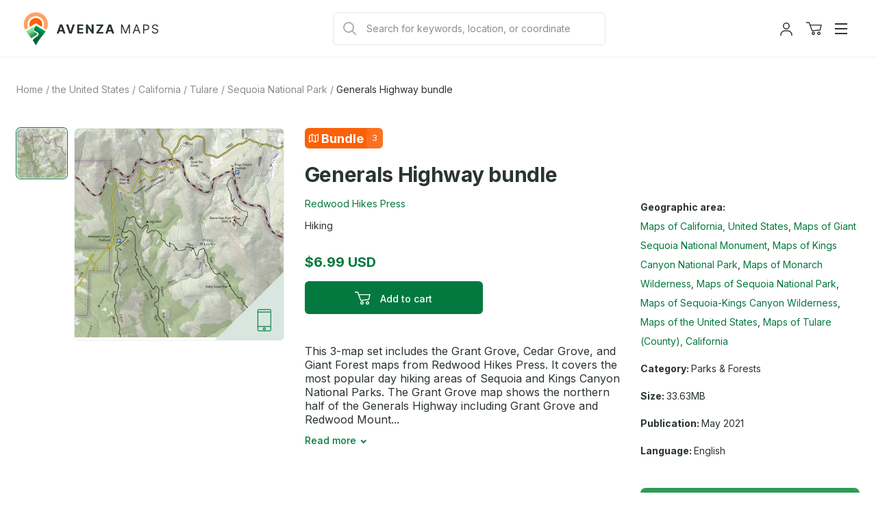

--- FILE ---
content_type: text/html; charset=utf-8
request_url: https://store.avenza.com/products/generals-highway-bundle-redwood-hikes-press-map
body_size: 40043
content:
<!doctype html>
<!--[if lt IE 7]> <html class="no-js lt-ie9 lt-ie8 lt-ie7" lang="en"> <![endif]-->
<!--[if IE 7]> <html class="no-js lt-ie9 lt-ie8" lang="en"> <![endif]-->
<!--[if IE 8]> <html class="no-js lt-ie9" lang="en"> <![endif]-->
<!--[if IE 9 ]> <html class="ie9 no-js"> <![endif]-->
<!-- [if (gt IE 9)|!(IE)]><! -->
<html class="no-js" lang="en">
  <!-- <![endif] -->
  <head>
    <!--
Elevar Data Layer V2

This file is automatically updated and should not be edited directly.

https://knowledge.getelevar.com/how-to-customize-data-layer-version-2

Updated: 2022-11-14 17:42:05+00:00
Version: 2.42.0
-->
<!-- Google Tag Manager -->
<script>
  window.dataLayer = window.dataLayer || [];
</script>
<script>
(function(w,d,s,l,i){w[l]=w[l]||[];w[l].push({"gtm.start":
  new Date().getTime(),event:"gtm.js"});var f=d.getElementsByTagName(s)[0],
  j=d.createElement(s),dl=l!="dataLayer"?"&l="+l:"";j.async=true;j.src=
  "https://www.googletagmanager.com/gtm.js?id="+i+dl;f.parentNode.insertBefore(j,f);
})(window,document,"script","dataLayer","GTM-TV5KRFX");
</script>
<!-- End Google Tag Manager -->
<script id="elevar-gtm-suite-config" type="application/json">{"gtm_id": "GTM-TV5KRFX", "event_config": {"cart_reconcile": true, "cart_view": true, "checkout_complete": true, "checkout_step": true, "collection_view": true, "product_add_to_cart": true, "product_add_to_cart_ajax": true, "product_remove_from_cart": true, "product_select": true, "product_view": true, "search_results_view": true, "user": true, "save_order_notes": true}, "gtm_suite_script": "https://shopify-gtm-suite.getelevar.com/shops/58838c18ae7d4163dd87779416796e22b70f0e78/2.42.0/gtm-suite.js", "consent_enabled": false}</script>

    <meta charset="utf-8">
    <meta http-equiv="X-UA-Compatible" content="IE=edge,chrome=1">
    <meta name="viewport" content="width=device-width, initial-scale=1.0">
    <meta property="og:site_name" content="Avenza Maps">
<meta property="og:url" content="https://store.avenza.com/products/generals-highway-bundle-redwood-hikes-press-map">
<meta property="og:title" content="Generals Highway bundle">
<meta property="og:type" content="product">
<meta property="og:description" content="This 3-map set includes the Grant Grove, Cedar Grove, and Giant Forest maps from Redwood Hikes Press. It covers the most popular day hiking areas of Sequoia and Kings Canyon National Parks. The Grant Grove map shows the northern half of the Generals Highway including Grant Grove and Redwood Mountain; the Giant Forest m"><meta property="og:price:amount" content="6.99">
  <meta property="og:price:currency" content="USD"><meta property="og:image" content="http://store.avenza.com/cdn/shop/files/20160122012121SEKI_20Avenza_20preview.jpg?v=1727070966&width=1200">
          <meta name="twitter:image" content="http://store.avenza.com/cdn/shop/files/20160122012121SEKI_20Avenza_20preview.jpg?v=1727070966&width=1200">
<meta property="og:image:secure_url" content="https://store.avenza.com/cdn/shop/files/20160122012121SEKI_20Avenza_20preview.jpg?v=1727070966&width=1200">
<meta name="twitter:site" content="@Avenza"><meta name="twitter:card" content="summary_large_image">
<meta name="twitter:title" content="Generals Highway bundle">
<meta name="twitter:description" content="This 3-map set includes the Grant Grove, Cedar Grove, and Giant Forest maps from Redwood Hikes Press. It covers the most popular day hiking areas of Sequoia and Kings Canyon National Parks. The Grant Grove map shows the northern half of the Generals Highway including Grant Grove and Redwood Mountain; the Giant Forest m">

    
      <title>Generals Highway bundle Map by Redwood Hikes Press | Avenza Maps</title>
    

    
      <meta name="description" content="This 3-map set includes the Grant Grove, Cedar Grove, and Giant Forest maps from Redwood Hikes Press. It covers the most popular day hiking areas of Sequoia and Kings Canyon National Parks. The Grant Grove map shows the northern half of the Generals Highway including Grant Grove and Redwood Mountain; the Giant Forest m">
    

    
  <link rel="shortcut icon" href="//store.avenza.com/cdn/shop/files/android-chrome-512x512.png?crop=center&height=32&v=1616674993&width=32" type="image/png">


    

    <link href="//store.avenza.com/cdn/shop/t/23/assets/styles.css?v=169399315411798190631765900921" rel="stylesheet" type="text/css" media="all" />

    <link rel="canonical" href="https://store.avenza.com/products/generals-highway-bundle-redwood-hikes-press-map">
    <script>window.performance && window.performance.mark && window.performance.mark('shopify.content_for_header.start');</script><meta name="google-site-verification" content="h8e1w-OZX2-Uq82rRMcXtlKOpWaa7XRkagd6ayD8d-Q">
<meta id="shopify-digital-wallet" name="shopify-digital-wallet" content="/44178505884/digital_wallets/dialog">
<meta name="shopify-checkout-api-token" content="1529c43c8a9fbc6b7c14859c9b6d4dc5">
<meta id="in-context-paypal-metadata" data-shop-id="44178505884" data-venmo-supported="false" data-environment="production" data-locale="en_US" data-paypal-v4="true" data-currency="USD">
<link rel="alternate" type="application/json+oembed" href="https://store.avenza.com/products/generals-highway-bundle-redwood-hikes-press-map.oembed">
<script async="async" src="/checkouts/internal/preloads.js?locale=en-US"></script>
<script id="shopify-features" type="application/json">{"accessToken":"1529c43c8a9fbc6b7c14859c9b6d4dc5","betas":["rich-media-storefront-analytics"],"domain":"store.avenza.com","predictiveSearch":true,"shopId":44178505884,"locale":"en"}</script>
<script>var Shopify = Shopify || {};
Shopify.shop = "avenzamapstore.myshopify.com";
Shopify.locale = "en";
Shopify.currency = {"active":"USD","rate":"1.0"};
Shopify.country = "US";
Shopify.theme = {"name":"avenza-web-mapstore-shopify-theme\/production","id":148764229788,"schema_name":null,"schema_version":null,"theme_store_id":null,"role":"main"};
Shopify.theme.handle = "null";
Shopify.theme.style = {"id":null,"handle":null};
Shopify.cdnHost = "store.avenza.com/cdn";
Shopify.routes = Shopify.routes || {};
Shopify.routes.root = "/";</script>
<script type="module">!function(o){(o.Shopify=o.Shopify||{}).modules=!0}(window);</script>
<script>!function(o){function n(){var o=[];function n(){o.push(Array.prototype.slice.apply(arguments))}return n.q=o,n}var t=o.Shopify=o.Shopify||{};t.loadFeatures=n(),t.autoloadFeatures=n()}(window);</script>
<script id="shop-js-analytics" type="application/json">{"pageType":"product"}</script>
<script defer="defer" async type="module" src="//store.avenza.com/cdn/shopifycloud/shop-js/modules/v2/client.init-shop-cart-sync_BdyHc3Nr.en.esm.js"></script>
<script defer="defer" async type="module" src="//store.avenza.com/cdn/shopifycloud/shop-js/modules/v2/chunk.common_Daul8nwZ.esm.js"></script>
<script type="module">
  await import("//store.avenza.com/cdn/shopifycloud/shop-js/modules/v2/client.init-shop-cart-sync_BdyHc3Nr.en.esm.js");
await import("//store.avenza.com/cdn/shopifycloud/shop-js/modules/v2/chunk.common_Daul8nwZ.esm.js");

  window.Shopify.SignInWithShop?.initShopCartSync?.({"fedCMEnabled":true,"windoidEnabled":true});

</script>
<script>(function() {
  var isLoaded = false;
  function asyncLoad() {
    if (isLoaded) return;
    isLoaded = true;
    var urls = ["https:\/\/cookie.avada.io\/scripttag\/avada-cookies-bar.min.js?shop=avenzamapstore.myshopify.com"];
    for (var i = 0; i < urls.length; i++) {
      var s = document.createElement('script');
      s.type = 'text/javascript';
      s.async = true;
      s.src = urls[i];
      var x = document.getElementsByTagName('script')[0];
      x.parentNode.insertBefore(s, x);
    }
  };
  if(window.attachEvent) {
    window.attachEvent('onload', asyncLoad);
  } else {
    window.addEventListener('load', asyncLoad, false);
  }
})();</script>
<script id="__st">var __st={"a":44178505884,"offset":-18000,"reqid":"fdcdf34a-0ea2-44e9-8611-7f20d69476e6-1768981657","pageurl":"store.avenza.com\/products\/generals-highway-bundle-redwood-hikes-press-map","u":"765cbe4eaa7e","p":"product","rtyp":"product","rid":5751317397660};</script>
<script>window.ShopifyPaypalV4VisibilityTracking = true;</script>
<script id="captcha-bootstrap">!function(){'use strict';const t='contact',e='account',n='new_comment',o=[[t,t],['blogs',n],['comments',n],[t,'customer']],c=[[e,'customer_login'],[e,'guest_login'],[e,'recover_customer_password'],[e,'create_customer']],r=t=>t.map((([t,e])=>`form[action*='/${t}']:not([data-nocaptcha='true']) input[name='form_type'][value='${e}']`)).join(','),a=t=>()=>t?[...document.querySelectorAll(t)].map((t=>t.form)):[];function s(){const t=[...o],e=r(t);return a(e)}const i='password',u='form_key',d=['recaptcha-v3-token','g-recaptcha-response','h-captcha-response',i],f=()=>{try{return window.sessionStorage}catch{return}},m='__shopify_v',_=t=>t.elements[u];function p(t,e,n=!1){try{const o=window.sessionStorage,c=JSON.parse(o.getItem(e)),{data:r}=function(t){const{data:e,action:n}=t;return t[m]||n?{data:e,action:n}:{data:t,action:n}}(c);for(const[e,n]of Object.entries(r))t.elements[e]&&(t.elements[e].value=n);n&&o.removeItem(e)}catch(o){console.error('form repopulation failed',{error:o})}}const l='form_type',E='cptcha';function T(t){t.dataset[E]=!0}const w=window,h=w.document,L='Shopify',v='ce_forms',y='captcha';let A=!1;((t,e)=>{const n=(g='f06e6c50-85a8-45c8-87d0-21a2b65856fe',I='https://cdn.shopify.com/shopifycloud/storefront-forms-hcaptcha/ce_storefront_forms_captcha_hcaptcha.v1.5.2.iife.js',D={infoText:'Protected by hCaptcha',privacyText:'Privacy',termsText:'Terms'},(t,e,n)=>{const o=w[L][v],c=o.bindForm;if(c)return c(t,g,e,D).then(n);var r;o.q.push([[t,g,e,D],n]),r=I,A||(h.body.append(Object.assign(h.createElement('script'),{id:'captcha-provider',async:!0,src:r})),A=!0)});var g,I,D;w[L]=w[L]||{},w[L][v]=w[L][v]||{},w[L][v].q=[],w[L][y]=w[L][y]||{},w[L][y].protect=function(t,e){n(t,void 0,e),T(t)},Object.freeze(w[L][y]),function(t,e,n,w,h,L){const[v,y,A,g]=function(t,e,n){const i=e?o:[],u=t?c:[],d=[...i,...u],f=r(d),m=r(i),_=r(d.filter((([t,e])=>n.includes(e))));return[a(f),a(m),a(_),s()]}(w,h,L),I=t=>{const e=t.target;return e instanceof HTMLFormElement?e:e&&e.form},D=t=>v().includes(t);t.addEventListener('submit',(t=>{const e=I(t);if(!e)return;const n=D(e)&&!e.dataset.hcaptchaBound&&!e.dataset.recaptchaBound,o=_(e),c=g().includes(e)&&(!o||!o.value);(n||c)&&t.preventDefault(),c&&!n&&(function(t){try{if(!f())return;!function(t){const e=f();if(!e)return;const n=_(t);if(!n)return;const o=n.value;o&&e.removeItem(o)}(t);const e=Array.from(Array(32),(()=>Math.random().toString(36)[2])).join('');!function(t,e){_(t)||t.append(Object.assign(document.createElement('input'),{type:'hidden',name:u})),t.elements[u].value=e}(t,e),function(t,e){const n=f();if(!n)return;const o=[...t.querySelectorAll(`input[type='${i}']`)].map((({name:t})=>t)),c=[...d,...o],r={};for(const[a,s]of new FormData(t).entries())c.includes(a)||(r[a]=s);n.setItem(e,JSON.stringify({[m]:1,action:t.action,data:r}))}(t,e)}catch(e){console.error('failed to persist form',e)}}(e),e.submit())}));const S=(t,e)=>{t&&!t.dataset[E]&&(n(t,e.some((e=>e===t))),T(t))};for(const o of['focusin','change'])t.addEventListener(o,(t=>{const e=I(t);D(e)&&S(e,y())}));const B=e.get('form_key'),M=e.get(l),P=B&&M;t.addEventListener('DOMContentLoaded',(()=>{const t=y();if(P)for(const e of t)e.elements[l].value===M&&p(e,B);[...new Set([...A(),...v().filter((t=>'true'===t.dataset.shopifyCaptcha))])].forEach((e=>S(e,t)))}))}(h,new URLSearchParams(w.location.search),n,t,e,['guest_login'])})(!0,!0)}();</script>
<script integrity="sha256-4kQ18oKyAcykRKYeNunJcIwy7WH5gtpwJnB7kiuLZ1E=" data-source-attribution="shopify.loadfeatures" defer="defer" src="//store.avenza.com/cdn/shopifycloud/storefront/assets/storefront/load_feature-a0a9edcb.js" crossorigin="anonymous"></script>
<script data-source-attribution="shopify.dynamic_checkout.dynamic.init">var Shopify=Shopify||{};Shopify.PaymentButton=Shopify.PaymentButton||{isStorefrontPortableWallets:!0,init:function(){window.Shopify.PaymentButton.init=function(){};var t=document.createElement("script");t.src="https://store.avenza.com/cdn/shopifycloud/portable-wallets/latest/portable-wallets.en.js",t.type="module",document.head.appendChild(t)}};
</script>
<script data-source-attribution="shopify.dynamic_checkout.buyer_consent">
  function portableWalletsHideBuyerConsent(e){var t=document.getElementById("shopify-buyer-consent"),n=document.getElementById("shopify-subscription-policy-button");t&&n&&(t.classList.add("hidden"),t.setAttribute("aria-hidden","true"),n.removeEventListener("click",e))}function portableWalletsShowBuyerConsent(e){var t=document.getElementById("shopify-buyer-consent"),n=document.getElementById("shopify-subscription-policy-button");t&&n&&(t.classList.remove("hidden"),t.removeAttribute("aria-hidden"),n.addEventListener("click",e))}window.Shopify?.PaymentButton&&(window.Shopify.PaymentButton.hideBuyerConsent=portableWalletsHideBuyerConsent,window.Shopify.PaymentButton.showBuyerConsent=portableWalletsShowBuyerConsent);
</script>
<script data-source-attribution="shopify.dynamic_checkout.cart.bootstrap">document.addEventListener("DOMContentLoaded",(function(){function t(){return document.querySelector("shopify-accelerated-checkout-cart, shopify-accelerated-checkout")}if(t())Shopify.PaymentButton.init();else{new MutationObserver((function(e,n){t()&&(Shopify.PaymentButton.init(),n.disconnect())})).observe(document.body,{childList:!0,subtree:!0})}}));
</script>
<link id="shopify-accelerated-checkout-styles" rel="stylesheet" media="screen" href="https://store.avenza.com/cdn/shopifycloud/portable-wallets/latest/accelerated-checkout-backwards-compat.css" crossorigin="anonymous">
<style id="shopify-accelerated-checkout-cart">
        #shopify-buyer-consent {
  margin-top: 1em;
  display: inline-block;
  width: 100%;
}

#shopify-buyer-consent.hidden {
  display: none;
}

#shopify-subscription-policy-button {
  background: none;
  border: none;
  padding: 0;
  text-decoration: underline;
  font-size: inherit;
  cursor: pointer;
}

#shopify-subscription-policy-button::before {
  box-shadow: none;
}

      </style>

<script>window.performance && window.performance.mark && window.performance.mark('shopify.content_for_header.end');</script>

    

    
      
<script type="application/ld+json">
  {
    "@context": "https://schema.org/",
    "@type": "Product",
    "@id": "https:\/\/store.avenza.com\/products\/generals-highway-bundle-redwood-hikes-press-map#product",
    "name": "Generals Highway bundle",
    "image": ["\/\/store.avenza.com\/cdn\/shop\/files\/20160122012121SEKI_20Avenza_20preview.jpg?v=1727070966"],
    "description": "This 3-map set includes the Grant Grove, Cedar Grove, and Giant Forest maps from Redwood Hikes Press. It covers the most popular day hiking areas of Sequoia and Kings Canyon National Parks. The Grant Grove map shows the northern half of the Generals Highway including Grant Grove and Redwood Mountain; the Giant Forest map shows the southern half including the Lodgepole and Giant Forest area, Alta Peak, and Bearpaw Meadow; and the Cedar Grove map shows the valley floor of Kings Canyon, including Cedar Grove and Roads\u0026#39; End.\r\n\r\nThe more remote areas like Mineral King, the Atwell and Garfield Groves, and the Eastern Sierra trailheads are not included.\r\n\r\nThroughout the map, old-growth sequoia groves are shown in dark green, and trail mileages and campsites are marked.",
    "sku": "357830",
    "mpn": "",
    "brand": {
      "@type": "Brand",
      "name": "Redwood Hikes Press"
    },
    "offers": {
      "@type": "Offer",
      "url": "https:\/\/store.avenza.com\/products\/generals-highway-bundle-redwood-hikes-press-map",
      "priceCurrency": "USD",
      "price": "6.99",
      "priceValidUntil": "2026-03-22",
      "itemCondition": "https://schema.org/NewCondition",
      "availability": "https://schema.org/InStock"
    }}
</script>
    

    

    

    
      <meta name="google-site-verification" content="Z1WC7DaGr2MJvlP15FNpxJCVb1o_q_FJh7ile_txY14">
      <!-- Hotjar Tracking Code for https://store.avenza.com/ -->
<script>
  (function(h,o,t,j,a,r){
      h.hj=h.hj||function(){(h.hj.q=h.hj.q||[]).push(arguments)};
      h._hjSettings={hjid:3718510,hjsv:6};
      a=o.getElementsByTagName('head')[0];
      r=o.createElement('script');r.async=1;
      r.src=t+h._hjSettings.hjid+j+h._hjSettings.hjsv;
      a.appendChild(r);
  })(window,document,'https://static.hotjar.com/c/hotjar-','.js?sv=');
</script>
    
  <script src="https://cdn.shopify.com/extensions/019b35a3-cff8-7eb0-85f4-edb1f960047c/avada-app-49/assets/avada-cookie.js" type="text/javascript" defer="defer"></script>
<link href="https://monorail-edge.shopifysvc.com" rel="dns-prefetch">
<script>(function(){if ("sendBeacon" in navigator && "performance" in window) {try {var session_token_from_headers = performance.getEntriesByType('navigation')[0].serverTiming.find(x => x.name == '_s').description;} catch {var session_token_from_headers = undefined;}var session_cookie_matches = document.cookie.match(/_shopify_s=([^;]*)/);var session_token_from_cookie = session_cookie_matches && session_cookie_matches.length === 2 ? session_cookie_matches[1] : "";var session_token = session_token_from_headers || session_token_from_cookie || "";function handle_abandonment_event(e) {var entries = performance.getEntries().filter(function(entry) {return /monorail-edge.shopifysvc.com/.test(entry.name);});if (!window.abandonment_tracked && entries.length === 0) {window.abandonment_tracked = true;var currentMs = Date.now();var navigation_start = performance.timing.navigationStart;var payload = {shop_id: 44178505884,url: window.location.href,navigation_start,duration: currentMs - navigation_start,session_token,page_type: "product"};window.navigator.sendBeacon("https://monorail-edge.shopifysvc.com/v1/produce", JSON.stringify({schema_id: "online_store_buyer_site_abandonment/1.1",payload: payload,metadata: {event_created_at_ms: currentMs,event_sent_at_ms: currentMs}}));}}window.addEventListener('pagehide', handle_abandonment_event);}}());</script>
<script id="web-pixels-manager-setup">(function e(e,d,r,n,o){if(void 0===o&&(o={}),!Boolean(null===(a=null===(i=window.Shopify)||void 0===i?void 0:i.analytics)||void 0===a?void 0:a.replayQueue)){var i,a;window.Shopify=window.Shopify||{};var t=window.Shopify;t.analytics=t.analytics||{};var s=t.analytics;s.replayQueue=[],s.publish=function(e,d,r){return s.replayQueue.push([e,d,r]),!0};try{self.performance.mark("wpm:start")}catch(e){}var l=function(){var e={modern:/Edge?\/(1{2}[4-9]|1[2-9]\d|[2-9]\d{2}|\d{4,})\.\d+(\.\d+|)|Firefox\/(1{2}[4-9]|1[2-9]\d|[2-9]\d{2}|\d{4,})\.\d+(\.\d+|)|Chrom(ium|e)\/(9{2}|\d{3,})\.\d+(\.\d+|)|(Maci|X1{2}).+ Version\/(15\.\d+|(1[6-9]|[2-9]\d|\d{3,})\.\d+)([,.]\d+|)( \(\w+\)|)( Mobile\/\w+|) Safari\/|Chrome.+OPR\/(9{2}|\d{3,})\.\d+\.\d+|(CPU[ +]OS|iPhone[ +]OS|CPU[ +]iPhone|CPU IPhone OS|CPU iPad OS)[ +]+(15[._]\d+|(1[6-9]|[2-9]\d|\d{3,})[._]\d+)([._]\d+|)|Android:?[ /-](13[3-9]|1[4-9]\d|[2-9]\d{2}|\d{4,})(\.\d+|)(\.\d+|)|Android.+Firefox\/(13[5-9]|1[4-9]\d|[2-9]\d{2}|\d{4,})\.\d+(\.\d+|)|Android.+Chrom(ium|e)\/(13[3-9]|1[4-9]\d|[2-9]\d{2}|\d{4,})\.\d+(\.\d+|)|SamsungBrowser\/([2-9]\d|\d{3,})\.\d+/,legacy:/Edge?\/(1[6-9]|[2-9]\d|\d{3,})\.\d+(\.\d+|)|Firefox\/(5[4-9]|[6-9]\d|\d{3,})\.\d+(\.\d+|)|Chrom(ium|e)\/(5[1-9]|[6-9]\d|\d{3,})\.\d+(\.\d+|)([\d.]+$|.*Safari\/(?![\d.]+ Edge\/[\d.]+$))|(Maci|X1{2}).+ Version\/(10\.\d+|(1[1-9]|[2-9]\d|\d{3,})\.\d+)([,.]\d+|)( \(\w+\)|)( Mobile\/\w+|) Safari\/|Chrome.+OPR\/(3[89]|[4-9]\d|\d{3,})\.\d+\.\d+|(CPU[ +]OS|iPhone[ +]OS|CPU[ +]iPhone|CPU IPhone OS|CPU iPad OS)[ +]+(10[._]\d+|(1[1-9]|[2-9]\d|\d{3,})[._]\d+)([._]\d+|)|Android:?[ /-](13[3-9]|1[4-9]\d|[2-9]\d{2}|\d{4,})(\.\d+|)(\.\d+|)|Mobile Safari.+OPR\/([89]\d|\d{3,})\.\d+\.\d+|Android.+Firefox\/(13[5-9]|1[4-9]\d|[2-9]\d{2}|\d{4,})\.\d+(\.\d+|)|Android.+Chrom(ium|e)\/(13[3-9]|1[4-9]\d|[2-9]\d{2}|\d{4,})\.\d+(\.\d+|)|Android.+(UC? ?Browser|UCWEB|U3)[ /]?(15\.([5-9]|\d{2,})|(1[6-9]|[2-9]\d|\d{3,})\.\d+)\.\d+|SamsungBrowser\/(5\.\d+|([6-9]|\d{2,})\.\d+)|Android.+MQ{2}Browser\/(14(\.(9|\d{2,})|)|(1[5-9]|[2-9]\d|\d{3,})(\.\d+|))(\.\d+|)|K[Aa][Ii]OS\/(3\.\d+|([4-9]|\d{2,})\.\d+)(\.\d+|)/},d=e.modern,r=e.legacy,n=navigator.userAgent;return n.match(d)?"modern":n.match(r)?"legacy":"unknown"}(),u="modern"===l?"modern":"legacy",c=(null!=n?n:{modern:"",legacy:""})[u],f=function(e){return[e.baseUrl,"/wpm","/b",e.hashVersion,"modern"===e.buildTarget?"m":"l",".js"].join("")}({baseUrl:d,hashVersion:r,buildTarget:u}),m=function(e){var d=e.version,r=e.bundleTarget,n=e.surface,o=e.pageUrl,i=e.monorailEndpoint;return{emit:function(e){var a=e.status,t=e.errorMsg,s=(new Date).getTime(),l=JSON.stringify({metadata:{event_sent_at_ms:s},events:[{schema_id:"web_pixels_manager_load/3.1",payload:{version:d,bundle_target:r,page_url:o,status:a,surface:n,error_msg:t},metadata:{event_created_at_ms:s}}]});if(!i)return console&&console.warn&&console.warn("[Web Pixels Manager] No Monorail endpoint provided, skipping logging."),!1;try{return self.navigator.sendBeacon.bind(self.navigator)(i,l)}catch(e){}var u=new XMLHttpRequest;try{return u.open("POST",i,!0),u.setRequestHeader("Content-Type","text/plain"),u.send(l),!0}catch(e){return console&&console.warn&&console.warn("[Web Pixels Manager] Got an unhandled error while logging to Monorail."),!1}}}}({version:r,bundleTarget:l,surface:e.surface,pageUrl:self.location.href,monorailEndpoint:e.monorailEndpoint});try{o.browserTarget=l,function(e){var d=e.src,r=e.async,n=void 0===r||r,o=e.onload,i=e.onerror,a=e.sri,t=e.scriptDataAttributes,s=void 0===t?{}:t,l=document.createElement("script"),u=document.querySelector("head"),c=document.querySelector("body");if(l.async=n,l.src=d,a&&(l.integrity=a,l.crossOrigin="anonymous"),s)for(var f in s)if(Object.prototype.hasOwnProperty.call(s,f))try{l.dataset[f]=s[f]}catch(e){}if(o&&l.addEventListener("load",o),i&&l.addEventListener("error",i),u)u.appendChild(l);else{if(!c)throw new Error("Did not find a head or body element to append the script");c.appendChild(l)}}({src:f,async:!0,onload:function(){if(!function(){var e,d;return Boolean(null===(d=null===(e=window.Shopify)||void 0===e?void 0:e.analytics)||void 0===d?void 0:d.initialized)}()){var d=window.webPixelsManager.init(e)||void 0;if(d){var r=window.Shopify.analytics;r.replayQueue.forEach((function(e){var r=e[0],n=e[1],o=e[2];d.publishCustomEvent(r,n,o)})),r.replayQueue=[],r.publish=d.publishCustomEvent,r.visitor=d.visitor,r.initialized=!0}}},onerror:function(){return m.emit({status:"failed",errorMsg:"".concat(f," has failed to load")})},sri:function(e){var d=/^sha384-[A-Za-z0-9+/=]+$/;return"string"==typeof e&&d.test(e)}(c)?c:"",scriptDataAttributes:o}),m.emit({status:"loading"})}catch(e){m.emit({status:"failed",errorMsg:(null==e?void 0:e.message)||"Unknown error"})}}})({shopId: 44178505884,storefrontBaseUrl: "https://store.avenza.com",extensionsBaseUrl: "https://extensions.shopifycdn.com/cdn/shopifycloud/web-pixels-manager",monorailEndpoint: "https://monorail-edge.shopifysvc.com/unstable/produce_batch",surface: "storefront-renderer",enabledBetaFlags: ["2dca8a86"],webPixelsConfigList: [{"id":"451149980","configuration":"{\"config\":\"{\\\"pixel_id\\\":\\\"G-FC9WSVS14B\\\",\\\"target_country\\\":\\\"US\\\",\\\"gtag_events\\\":[{\\\"type\\\":\\\"begin_checkout\\\",\\\"action_label\\\":\\\"G-FC9WSVS14B\\\"},{\\\"type\\\":\\\"search\\\",\\\"action_label\\\":\\\"G-FC9WSVS14B\\\"},{\\\"type\\\":\\\"view_item\\\",\\\"action_label\\\":[\\\"G-FC9WSVS14B\\\",\\\"MC-EQJ8Y51PL0\\\"]},{\\\"type\\\":\\\"purchase\\\",\\\"action_label\\\":[\\\"G-FC9WSVS14B\\\",\\\"MC-EQJ8Y51PL0\\\"]},{\\\"type\\\":\\\"page_view\\\",\\\"action_label\\\":[\\\"G-FC9WSVS14B\\\",\\\"MC-EQJ8Y51PL0\\\"]},{\\\"type\\\":\\\"add_payment_info\\\",\\\"action_label\\\":\\\"G-FC9WSVS14B\\\"},{\\\"type\\\":\\\"add_to_cart\\\",\\\"action_label\\\":\\\"G-FC9WSVS14B\\\"}],\\\"enable_monitoring_mode\\\":false}\"}","eventPayloadVersion":"v1","runtimeContext":"OPEN","scriptVersion":"b2a88bafab3e21179ed38636efcd8a93","type":"APP","apiClientId":1780363,"privacyPurposes":[],"dataSharingAdjustments":{"protectedCustomerApprovalScopes":["read_customer_address","read_customer_email","read_customer_name","read_customer_personal_data","read_customer_phone"]}},{"id":"786588","configuration":"{\"global__consentEnabled\": \"false\", \"global__serverSideUrl\": \"__EMPTY__\", \"audiohook__live\": \"false\", \"audiohook__pixelId\": \"__EMPTY__\", \"audiohook__enabledWebEvents__pageView\": \"false\", \"audiohook__enabledWebEvents__purchase\": \"false\", \"audiohook__consent__enabled\": \"false\", \"audiohook__consent__ad_storage\": \"false\", \"audiohook__consent__analytics_storage\": \"false\", \"audiohook__consent__functionality_storage\": \"false\", \"audiohook__consent__personalization_storage\": \"false\", \"audiohook__consent__security_storage\": \"false\"}","eventPayloadVersion":"v1","runtimeContext":"STRICT","scriptVersion":"0.3.0","type":"APP","apiClientId":2509311,"privacyPurposes":["ANALYTICS","MARKETING","SALE_OF_DATA"],"dataSharingAdjustments":{"protectedCustomerApprovalScopes":["read_customer_address","read_customer_email","read_customer_name","read_customer_personal_data","read_customer_phone"]}},{"id":"shopify-app-pixel","configuration":"{}","eventPayloadVersion":"v1","runtimeContext":"STRICT","scriptVersion":"0450","apiClientId":"shopify-pixel","type":"APP","privacyPurposes":["ANALYTICS","MARKETING"]},{"id":"shopify-custom-pixel","eventPayloadVersion":"v1","runtimeContext":"LAX","scriptVersion":"0450","apiClientId":"shopify-pixel","type":"CUSTOM","privacyPurposes":["ANALYTICS","MARKETING"]}],isMerchantRequest: false,initData: {"shop":{"name":"Avenza Maps","paymentSettings":{"currencyCode":"USD"},"myshopifyDomain":"avenzamapstore.myshopify.com","countryCode":"CA","storefrontUrl":"https:\/\/store.avenza.com"},"customer":null,"cart":null,"checkout":null,"productVariants":[{"price":{"amount":6.99,"currencyCode":"USD"},"product":{"title":"Generals Highway bundle","vendor":"Redwood Hikes Press","id":"5751317397660","untranslatedTitle":"Generals Highway bundle","url":"\/products\/generals-highway-bundle-redwood-hikes-press-map","type":"bundle"},"id":"36428448039068","image":{"src":"\/\/store.avenza.com\/cdn\/shop\/files\/20160122012121SEKI_20Avenza_20preview.jpg?v=1727070966"},"sku":"357830","title":"Default Title","untranslatedTitle":"Default Title"}],"purchasingCompany":null},},"https://store.avenza.com/cdn","fcfee988w5aeb613cpc8e4bc33m6693e112",{"modern":"","legacy":""},{"shopId":"44178505884","storefrontBaseUrl":"https:\/\/store.avenza.com","extensionBaseUrl":"https:\/\/extensions.shopifycdn.com\/cdn\/shopifycloud\/web-pixels-manager","surface":"storefront-renderer","enabledBetaFlags":"[\"2dca8a86\"]","isMerchantRequest":"false","hashVersion":"fcfee988w5aeb613cpc8e4bc33m6693e112","publish":"custom","events":"[[\"page_viewed\",{}],[\"product_viewed\",{\"productVariant\":{\"price\":{\"amount\":6.99,\"currencyCode\":\"USD\"},\"product\":{\"title\":\"Generals Highway bundle\",\"vendor\":\"Redwood Hikes Press\",\"id\":\"5751317397660\",\"untranslatedTitle\":\"Generals Highway bundle\",\"url\":\"\/products\/generals-highway-bundle-redwood-hikes-press-map\",\"type\":\"bundle\"},\"id\":\"36428448039068\",\"image\":{\"src\":\"\/\/store.avenza.com\/cdn\/shop\/files\/20160122012121SEKI_20Avenza_20preview.jpg?v=1727070966\"},\"sku\":\"357830\",\"title\":\"Default Title\",\"untranslatedTitle\":\"Default Title\"}}]]"});</script><script>
  window.ShopifyAnalytics = window.ShopifyAnalytics || {};
  window.ShopifyAnalytics.meta = window.ShopifyAnalytics.meta || {};
  window.ShopifyAnalytics.meta.currency = 'USD';
  var meta = {"product":{"id":5751317397660,"gid":"gid:\/\/shopify\/Product\/5751317397660","vendor":"Redwood Hikes Press","type":"bundle","handle":"generals-highway-bundle-redwood-hikes-press-map","variants":[{"id":36428448039068,"price":699,"name":"Generals Highway bundle","public_title":null,"sku":"357830"}],"remote":false},"page":{"pageType":"product","resourceType":"product","resourceId":5751317397660,"requestId":"fdcdf34a-0ea2-44e9-8611-7f20d69476e6-1768981657"}};
  for (var attr in meta) {
    window.ShopifyAnalytics.meta[attr] = meta[attr];
  }
</script>
<script class="analytics">
  (function () {
    var customDocumentWrite = function(content) {
      var jquery = null;

      if (window.jQuery) {
        jquery = window.jQuery;
      } else if (window.Checkout && window.Checkout.$) {
        jquery = window.Checkout.$;
      }

      if (jquery) {
        jquery('body').append(content);
      }
    };

    var hasLoggedConversion = function(token) {
      if (token) {
        return document.cookie.indexOf('loggedConversion=' + token) !== -1;
      }
      return false;
    }

    var setCookieIfConversion = function(token) {
      if (token) {
        var twoMonthsFromNow = new Date(Date.now());
        twoMonthsFromNow.setMonth(twoMonthsFromNow.getMonth() + 2);

        document.cookie = 'loggedConversion=' + token + '; expires=' + twoMonthsFromNow;
      }
    }

    var trekkie = window.ShopifyAnalytics.lib = window.trekkie = window.trekkie || [];
    if (trekkie.integrations) {
      return;
    }
    trekkie.methods = [
      'identify',
      'page',
      'ready',
      'track',
      'trackForm',
      'trackLink'
    ];
    trekkie.factory = function(method) {
      return function() {
        var args = Array.prototype.slice.call(arguments);
        args.unshift(method);
        trekkie.push(args);
        return trekkie;
      };
    };
    for (var i = 0; i < trekkie.methods.length; i++) {
      var key = trekkie.methods[i];
      trekkie[key] = trekkie.factory(key);
    }
    trekkie.load = function(config) {
      trekkie.config = config || {};
      trekkie.config.initialDocumentCookie = document.cookie;
      var first = document.getElementsByTagName('script')[0];
      var script = document.createElement('script');
      script.type = 'text/javascript';
      script.onerror = function(e) {
        var scriptFallback = document.createElement('script');
        scriptFallback.type = 'text/javascript';
        scriptFallback.onerror = function(error) {
                var Monorail = {
      produce: function produce(monorailDomain, schemaId, payload) {
        var currentMs = new Date().getTime();
        var event = {
          schema_id: schemaId,
          payload: payload,
          metadata: {
            event_created_at_ms: currentMs,
            event_sent_at_ms: currentMs
          }
        };
        return Monorail.sendRequest("https://" + monorailDomain + "/v1/produce", JSON.stringify(event));
      },
      sendRequest: function sendRequest(endpointUrl, payload) {
        // Try the sendBeacon API
        if (window && window.navigator && typeof window.navigator.sendBeacon === 'function' && typeof window.Blob === 'function' && !Monorail.isIos12()) {
          var blobData = new window.Blob([payload], {
            type: 'text/plain'
          });

          if (window.navigator.sendBeacon(endpointUrl, blobData)) {
            return true;
          } // sendBeacon was not successful

        } // XHR beacon

        var xhr = new XMLHttpRequest();

        try {
          xhr.open('POST', endpointUrl);
          xhr.setRequestHeader('Content-Type', 'text/plain');
          xhr.send(payload);
        } catch (e) {
          console.log(e);
        }

        return false;
      },
      isIos12: function isIos12() {
        return window.navigator.userAgent.lastIndexOf('iPhone; CPU iPhone OS 12_') !== -1 || window.navigator.userAgent.lastIndexOf('iPad; CPU OS 12_') !== -1;
      }
    };
    Monorail.produce('monorail-edge.shopifysvc.com',
      'trekkie_storefront_load_errors/1.1',
      {shop_id: 44178505884,
      theme_id: 148764229788,
      app_name: "storefront",
      context_url: window.location.href,
      source_url: "//store.avenza.com/cdn/s/trekkie.storefront.cd680fe47e6c39ca5d5df5f0a32d569bc48c0f27.min.js"});

        };
        scriptFallback.async = true;
        scriptFallback.src = '//store.avenza.com/cdn/s/trekkie.storefront.cd680fe47e6c39ca5d5df5f0a32d569bc48c0f27.min.js';
        first.parentNode.insertBefore(scriptFallback, first);
      };
      script.async = true;
      script.src = '//store.avenza.com/cdn/s/trekkie.storefront.cd680fe47e6c39ca5d5df5f0a32d569bc48c0f27.min.js';
      first.parentNode.insertBefore(script, first);
    };
    trekkie.load(
      {"Trekkie":{"appName":"storefront","development":false,"defaultAttributes":{"shopId":44178505884,"isMerchantRequest":null,"themeId":148764229788,"themeCityHash":"16176661581934166334","contentLanguage":"en","currency":"USD"},"isServerSideCookieWritingEnabled":true,"monorailRegion":"shop_domain","enabledBetaFlags":["65f19447"]},"Session Attribution":{},"S2S":{"facebookCapiEnabled":false,"source":"trekkie-storefront-renderer","apiClientId":580111}}
    );

    var loaded = false;
    trekkie.ready(function() {
      if (loaded) return;
      loaded = true;

      window.ShopifyAnalytics.lib = window.trekkie;

      var originalDocumentWrite = document.write;
      document.write = customDocumentWrite;
      try { window.ShopifyAnalytics.merchantGoogleAnalytics.call(this); } catch(error) {};
      document.write = originalDocumentWrite;

      window.ShopifyAnalytics.lib.page(null,{"pageType":"product","resourceType":"product","resourceId":5751317397660,"requestId":"fdcdf34a-0ea2-44e9-8611-7f20d69476e6-1768981657","shopifyEmitted":true});

      var match = window.location.pathname.match(/checkouts\/(.+)\/(thank_you|post_purchase)/)
      var token = match? match[1]: undefined;
      if (!hasLoggedConversion(token)) {
        setCookieIfConversion(token);
        window.ShopifyAnalytics.lib.track("Viewed Product",{"currency":"USD","variantId":36428448039068,"productId":5751317397660,"productGid":"gid:\/\/shopify\/Product\/5751317397660","name":"Generals Highway bundle","price":"6.99","sku":"357830","brand":"Redwood Hikes Press","variant":null,"category":"bundle","nonInteraction":true,"remote":false},undefined,undefined,{"shopifyEmitted":true});
      window.ShopifyAnalytics.lib.track("monorail:\/\/trekkie_storefront_viewed_product\/1.1",{"currency":"USD","variantId":36428448039068,"productId":5751317397660,"productGid":"gid:\/\/shopify\/Product\/5751317397660","name":"Generals Highway bundle","price":"6.99","sku":"357830","brand":"Redwood Hikes Press","variant":null,"category":"bundle","nonInteraction":true,"remote":false,"referer":"https:\/\/store.avenza.com\/products\/generals-highway-bundle-redwood-hikes-press-map"});
      }
    });


        var eventsListenerScript = document.createElement('script');
        eventsListenerScript.async = true;
        eventsListenerScript.src = "//store.avenza.com/cdn/shopifycloud/storefront/assets/shop_events_listener-3da45d37.js";
        document.getElementsByTagName('head')[0].appendChild(eventsListenerScript);

})();</script>
<script
  defer
  src="https://store.avenza.com/cdn/shopifycloud/perf-kit/shopify-perf-kit-3.0.4.min.js"
  data-application="storefront-renderer"
  data-shop-id="44178505884"
  data-render-region="gcp-us-central1"
  data-page-type="product"
  data-theme-instance-id="148764229788"
  data-theme-name=""
  data-theme-version=""
  data-monorail-region="shop_domain"
  data-resource-timing-sampling-rate="10"
  data-shs="true"
  data-shs-beacon="true"
  data-shs-export-with-fetch="true"
  data-shs-logs-sample-rate="1"
  data-shs-beacon-endpoint="https://store.avenza.com/api/collect"
></script>
</head>
  <body class="template-product template-">
    <script>
  (() => {
    const configElement = document.getElementById("elevar-gtm-suite-config");

    if (!configElement) {
      console.error("Elevar Data Layer: Config element not found");
      return;
    }

    const config = JSON.parse(configElement.textContent);

    const script = document.createElement("script");
    script.type = "text/javascript";
    script.src = config.gtm_suite_script;

    script.onerror = () => {
      console.error("Elevar Data Layer: JS script failed to load");
    };
    script.onload = async () => {
      if (!window.ElevarGtmSuite) {
        console.error("Elevar Data Layer: `ElevarGtmSuite` is not defined");
        return;
      }

      const cartData = {
  attributes:{},
  cartTotal: "0.0",
  currencyCode:"USD",
  items: []
}
;

      await window.ElevarGtmSuite.handlers.cartAttributesReconcile(
        cartData,
        config.event_config.save_order_notes,
        config.consent_enabled
      );

      if (config.event_config.user) {
        const data = {cartTotal: "0.0",
    currencyCode:"USD",};
        window.ElevarGtmSuite.handlers.user(data);
      }

      if (config.event_config.product_add_to_cart_ajax) {
        window.ElevarGtmSuite.handlers.productAddToCartAjax(
          config.event_config.save_order_notes,
          config.consent_enabled
        );
      }

      if (config.event_config.cart_reconcile) {
        window.ElevarGtmSuite.handlers.cartItemsReconcile(cartData);
      }const data ={
    attributes:{},
    currencyCode:"USD",
    
defaultVariant: {id:"357830",name:"Generals Highway bundle",
        brand:"Redwood Hikes Press",
        category:"bundle",
        variant:"Default Title",
        price: "6.99",
        productId: "5751317397660",
        variantId: "36428448039068",
        compareAtPrice: "0.0",
        image:"\/\/store.avenza.com\/cdn\/shop\/files\/20160122012121SEKI_20Avenza_20preview.jpg?v=1727070966",
        inventory: "-22"
      },items: [{id:"357830",name:"Generals Highway bundle",
          brand:"Redwood Hikes Press",
          category:"bundle",
          variant:"Default Title",
          price: "6.99",
          productId: "5751317397660",
          variantId: "36428448039068",
          compareAtPrice: "0.0",
          image:"\/\/store.avenza.com\/cdn\/shop\/files\/20160122012121SEKI_20Avenza_20preview.jpg?v=1727070966",
          inventory: "-22"
        },]
  };

      if (config.event_config.product_view) {
        window.ElevarGtmSuite.handlers.productView(data);
      }
      if (config.event_config.product_add_to_cart) {
        window.ElevarGtmSuite.handlers.productAddToCartForm(
          data,
          config.event_config.save_order_notes,
          config.consent_enabled
        );
      }};

    document.body.appendChild(script);
  })();
</script>
<!-- Google Tag Manager (noscript) -->
<noscript>
    <iframe src="https://www.googletagmanager.com/ns.html?id=GTM-TV5KRFX" height="0" width="0" style="display:none;visibility:hidden"></iframe>
</noscript>
<!-- End Google Tag Manager (noscript) -->
    <!-- BEGIN sections: header-group -->
<div id="shopify-section-sections--19637222408348__header" class="shopify-section shopify-section-group-header-group">


<div class="header__wrapper">
  <div class="header__fixed">
    
    <header id="header" class="header header--search">
      <div class="row">
        <div class="header__content">
          <a href="/" class="header__logo">
            
              <span class="visually-hidden">Avenza Maps</span>
            
                      <svg width="202" height="52" viewBox="0 0 202 52" fill="none">    <path d="M53.7793 32.9175L54.7647 29.9343H59.536L60.5213 32.9175H63.5293L58.9655 19.8018H55.387L50.8232 32.9175H53.7793ZM55.4908 27.7741L57.0985 22.8364H57.2022L58.8099 27.7741H55.4908ZM67.6782 19.8018H64.5665L69.1303 32.9175H72.7087L77.2725 19.8018H74.1609L70.9455 29.7286H70.8417L67.6782 19.8018ZM80.6954 32.9175H89.6155V30.6544H83.4959V27.5169H89.1488V25.2024H83.4959V22.1163H89.6155V19.8532H80.6954V32.9175ZM104.655 19.8018H101.855V28.0312H101.751L96.0464 19.8018H93.6089V32.9175H96.4094V24.688H96.5131L102.27 32.9175H104.655V19.8018ZM108.649 32.9175H118.762V30.6544H112.175L118.762 21.4991V19.8532H108.649V22.1163H115.235L108.649 31.2716V32.9175ZM124.985 32.9175L125.97 29.9343H130.742L131.727 32.9175H134.735L130.171 19.8018H126.541L121.977 32.9175H124.985ZM126.645 27.7741L128.252 22.8364H128.356L129.964 27.7741H126.645ZM144.848 19.8018V32.9175H146.352V22.9393H146.456L150.605 32.8661H152.057L156.206 22.9393H156.309V32.9175H157.813V19.8018H155.894L151.382 30.6544H151.227L146.767 19.8018H144.848ZM163.362 32.9175L164.711 29.2142H170.053L171.401 32.9175H173.06L168.237 19.8018H166.578L161.703 32.9175H163.362ZM165.178 27.7741L167.304 21.8591H167.408L169.534 27.7741H165.178ZM176.898 32.9175H178.506V28.1341H181.41C184.47 28.1341 185.87 26.2825 185.87 23.9679C185.87 21.6534 184.47 19.8018 181.358 19.8018H176.898V32.9175ZM178.506 26.694V21.2419H181.306C183.433 21.2419 184.263 22.4249 184.263 23.9679C184.263 25.5624 183.433 26.7454 181.306 26.7454H178.506V26.694ZM197.435 23.0936H198.991C198.939 21.1391 197.072 19.6475 194.531 19.6475C191.99 19.6475 190.019 21.0876 190.019 23.2993C190.019 25.0481 191.316 26.1282 193.39 26.694L194.998 27.1569C196.398 27.5169 197.643 28.0312 197.643 29.3171C197.643 30.7573 196.243 31.6831 194.427 31.6831C192.872 31.6831 191.471 31.0144 191.316 29.5228H189.656C189.812 31.6831 191.575 33.1232 194.376 33.1232C197.435 33.1232 199.147 31.4773 199.147 29.3171C199.147 26.8483 196.813 26.0767 195.413 25.7167L194.064 25.3567C193.079 25.0995 191.523 24.5851 191.523 23.1964C191.523 21.962 192.664 21.0362 194.427 21.0362C196.087 21.0362 197.28 21.8077 197.435 23.0936Z" fill="currentColor"/>    <path d="M20.7962 21.3965C20.485 21.7565 20.1738 22.1166 19.9145 22.528C19.0329 23.6596 18.2031 24.8426 17.5808 26.077C17.4252 26.3856 17.2696 26.6942 17.2177 27.0028C17.114 27.1571 17.114 27.26 17.114 27.4143C17.114 27.5686 17.114 27.6715 17.1659 27.7743C17.2696 27.9801 17.4252 28.2372 17.6326 28.3915C17.8919 28.5973 18.1512 28.803 18.4106 28.9573C18.981 29.3174 19.6552 29.626 20.2776 29.986C20.8999 30.2946 21.5741 30.6546 22.2483 31.0661C22.5595 31.2719 22.9225 31.4776 23.2337 31.7348C23.5448 31.9919 23.856 32.3005 24.1153 32.7634C24.2709 32.9692 24.3227 33.2264 24.3746 33.4835C24.4265 33.7921 24.4265 34.0493 24.4265 34.3065C24.3227 34.8722 24.0634 35.3352 23.8041 35.6952C23.493 36.0552 23.2337 36.3638 22.8706 36.621C22.5595 36.8782 22.2483 37.1354 21.9371 37.3411C21.3148 37.804 20.7443 38.2155 20.1738 38.6269C19.0329 39.4499 17.9438 40.3243 17.0103 41.3015C16.5435 41.7644 16.1287 42.2273 15.7656 42.6902C17.2696 44.9019 18.8254 47.4222 20.3294 50.3025C25.4118 40.7357 31.0647 35.1809 34.6432 29.8317L20.7962 21.3965Z" fill="url(#paint0_logo_linear)"/>    <path d="M20.7958 35.6952C21.3663 35.3352 21.9886 34.9751 22.2998 34.6151C22.5072 34.4093 22.6109 34.255 22.6109 34.1007C22.6628 33.895 22.6628 33.7921 22.5591 33.5864C22.4035 33.1749 21.8849 32.712 21.3663 32.3005C20.8477 31.8891 20.2253 31.529 19.603 31.169C18.9807 30.8089 18.3583 30.4489 17.736 29.986C17.4248 29.7803 17.1136 29.5231 16.8025 29.2145C16.4913 28.9059 16.232 28.5458 16.1283 28.0829C16.0246 27.8258 16.0246 27.5686 16.0764 27.3629C16.1283 27.1571 16.1801 26.9514 16.232 26.7456C16.3876 26.3856 16.5432 26.0256 16.6988 25.6655C17.0618 24.9969 17.4767 24.3797 17.9434 23.8139C18.3583 23.2481 18.8251 22.6309 19.2918 22.0651C19.4993 21.8594 19.6549 21.6022 19.8623 21.3965L6.1709 29.8831C8.24535 32.9692 10.994 36.1581 13.9501 40.17C14.3131 39.8099 14.6762 39.5013 15.0911 39.1927C16.2839 38.2155 17.6323 37.444 18.8769 36.6725C19.5511 36.3638 20.1735 36.0038 20.7958 35.6952Z" fill="url(#paint1_logo_linear)"/>    <path d="M20.3293 10.2866C15.1432 10.2866 10.9424 14.4528 10.9424 19.5962C10.9424 20.9335 11.2536 22.1679 11.7203 23.2995L19.6032 18.4132C20.0181 18.1561 20.5886 18.1561 21.0035 18.4132L28.8864 23.2995C29.405 22.1679 29.6643 20.9335 29.6643 19.5962C29.7162 14.4528 25.5154 10.2866 20.3293 10.2866Z" fill="#FB6107"/>    <path d="M20.3293 2.05713C10.5793 2.05713 2.64453 9.87513 2.64453 19.5962C2.64453 22.5794 3.42245 25.1511 4.77085 27.6199L9.43837 24.7396C8.71231 23.1966 8.24556 21.4478 8.24556 19.5962C8.24556 13.0126 13.6391 7.66346 20.2774 7.66346C26.9156 7.66346 32.3092 13.0126 32.3092 19.5962C32.3092 21.4478 31.8943 23.1966 31.1164 24.7396L35.7839 27.6199C37.0805 25.1511 37.9103 22.5794 37.9103 19.5962C38.014 9.87513 30.1311 2.05713 20.3293 2.05713Z" fill="#FDA265"/>    <defs>      <linearGradient id="paint0_logo_linear" x1="27.5772" y1="25.4286" x2="18.1055" y2="41.5686" gradientUnits="userSpaceOnUse">        <stop stop-color="#00A35E"/>        <stop offset="0.294" stop-color="#037947"/>        <stop offset="1" stop-color="#006137"/>      </linearGradient>      <linearGradient id="paint1_logo_linear" x1="13.0673" y1="25.7049" x2="18.5784" y2="34.4395" gradientUnits="userSpaceOnUse">        <stop stop-color="#86E49F"/>        <stop offset="0.2702" stop-color="#86DD93"/>        <stop offset="1" stop-color="#259453"/>      </linearGradient>    </defs>    </svg>  
          </a>
          
<div class="header__search " id="search-header">
  <div class="search-box__close" id="mobile-search-close">
                                                                                      <svg width="22" height="21" viewBox="0 0 22 21" fill="none" style="">      <path d="M9.78272 18.2173L2.00048 10.4351M9.78272 2.65282L2.00048 10.4351M2.00048 10.4351H20.4995" stroke="currentColor" stroke-width="1.5"/>    </svg>                                  

    <span class="visually-hidden">Close search</span>
  </div>
  
    <div id="search-box" class="search-box">
      <form id="search-form" class="search-box__form">
        <input type="search" id="search-input" class="input input--text input--border search-box__input" autocomplete="off" placeholder="Search for keywords, location, or coordinate">
      </form>
      <div id="suggestions" class="search-suggestions" style="visibility: hidden;">
        <div class="search-suggestions__header">
          <ul class="search-suggestions__tabs">
            <li>
              <a href="#" class="search-suggestions__tab active" data-suggestion="suggestion-maps">Maps</a>
            </li>
            <li>
              <a href="#" class="search-suggestions__tab" data-suggestion="suggestion-locations">Locations</a>
            </li>
            <li>
              <a href="#" class="search-suggestions__tab" data-suggestion="suggestion-pages">Pages</a>
            </li>
            <li>
              <a href="#" class="search-suggestions__tab" data-suggestion="suggestion-articles">Articles</a>
            </li>
          </ul>
          <div id="tab-border" class="search-suggestions__tab-border"></div>
        </div>
        <div class="search-suggestions__content">
          <div id="suggestion-maps" class="search-suggestions__items">
            <div id="suggestion-collections" data-tab="suggestion-maps" class="search-suggestions__items-collections" data-empty="No collections for your search query."></div>
            <div id="map-results" data-tab="suggestion-maps" class="search-suggestions__items-maps" data-empty="No maps for your search query."></div>
          </div>
          <div id="suggestion-locations" data-tab="suggesion-locations" class="search-suggestions__items search-suggestions__items--google" data-empty="No locations for your search query." style="display: none;"></div>
          <div id="suggestion-pages" data-tab="suggestion-pages" class="search-suggestions__items" style="display: none;" data-empty="No pages for your search query."></div>
          <div id="suggestion-articles" data-tab="suggestion-articles" class="search-suggestions__items" style="display: none;" data-empty="No articles for your search query."></div>
        </div>
      </div>
      <div id="search-suggestions-empty" class="search-suggestions search-suggestions--empty" style="visibility: hidden;">
        <div class="search-suggestions__footer">
          <button id="go-to-search" class="js-go-to-search">Advanced search</button>
        </div>
      </div>
    </div>
  
</div>
          
<navigation class="navigation" role="navigation">
  <ul class="menu" role="menu">
    
      
      
        <li class="menu__item menu__item--main menu__item--has-dropdown" role="none">
          <a href="/search" class="menu__link" role="menuitem">Map Store</a>
          
            <div class="menu__dropdown">
              <div class="menu__dropdown-content">
                <ul class="menu__list" role="menu">
                  
                    <li class="menu__item menu__item--dropdown" role="none">
                      <a href="https://store.avenza.com/search" class="menu__link menu__link--dropdown" role="menuitem">Get Maps</a>
                    </li>
                  
                    <li class="menu__item menu__item--dropdown" role="none">
                      <a href="/pages/publishers-how-it-works" class="menu__link menu__link--dropdown" role="menuitem">Sell Maps</a>
                    </li>
                  
                    <li class="menu__item menu__item--dropdown" role="none">
                      <a href="#near-me" class="menu__link menu__link--dropdown" role="menuitem">Discover Maps Nearby</a>
                    </li>
                  
                </ul>
              </div>
            </div>
          
        </li>
      
    
      
      
        <li class="menu__item menu__item--main menu__item--has-dropdown" role="none">
          <a href="/pages/app-features" class="menu__link" role="menuitem">App</a>
          
            <div class="menu__dropdown">
              <div class="menu__dropdown-content">
                <ul class="menu__list" role="menu">
                  
                    <li class="menu__item menu__item--dropdown" role="none">
                      <a href="/blogs/avenza-maps-news" class="menu__link menu__link--dropdown" role="menuitem">News</a>
                    </li>
                  
                    <li class="menu__item menu__item--dropdown" role="none">
                      <a href="/pages/app-features" class="menu__link menu__link--dropdown" role="menuitem">Learn More</a>
                    </li>
                  
                </ul>
              </div>
            </div>
          
        </li>
      
    
      
        <li class="menu__item menu__item--main" role="none">
          <a href="/pages/pricing" class="menu__link" role="menuitem">Pricing</a>
        </li>
      
      
    
      
      
        <li class="menu__item menu__item--main menu__item--has-dropdown" role="none">
          <a href="/pages/explore" class="menu__link" role="menuitem">Explore</a>
          
            <div class="menu__dropdown">
              <div class="menu__dropdown-content">
                <ul class="menu__list" role="menu">
                  
                    <li class="menu__item menu__item--dropdown" role="none">
                      <a href="/pages/hiking" class="menu__link menu__link--dropdown" role="menuitem">Hiking</a>
                    </li>
                  
                    <li class="menu__item menu__item--dropdown" role="none">
                      <a href="/pages/cycling" class="menu__link menu__link--dropdown" role="menuitem">Cycling</a>
                    </li>
                  
                    <li class="menu__item menu__item--dropdown" role="none">
                      <a href="/pages/hunting" class="menu__link menu__link--dropdown" role="menuitem">Hunting</a>
                    </li>
                  
                    <li class="menu__item menu__item--dropdown" role="none">
                      <a href="/pages/fishing" class="menu__link menu__link--dropdown" role="menuitem">Fishing</a>
                    </li>
                  
                    <li class="menu__item menu__item--dropdown" role="none">
                      <a href="/pages/off-roading" class="menu__link menu__link--dropdown" role="menuitem">Off-Roading</a>
                    </li>
                  
                    <li class="menu__item menu__item--dropdown" role="none">
                      <a href="/pages/skiing" class="menu__link menu__link--dropdown" role="menuitem">Skiing</a>
                    </li>
                  
                    <li class="menu__item menu__item--dropdown" role="none">
                      <a href="/pages/paddling" class="menu__link menu__link--dropdown" role="menuitem">Paddling</a>
                    </li>
                  
                    <li class="menu__item menu__item--dropdown" role="none">
                      <a href="/pages/camping" class="menu__link menu__link--dropdown" role="menuitem">Camping</a>
                    </li>
                  
                    <li class="menu__item menu__item--dropdown" role="none">
                      <a href="/pages/explore" class="menu__link menu__link--dropdown" role="menuitem">All Adventures</a>
                    </li>
                  
                </ul>
              </div>
            </div>
          
        </li>
      
    
      
      
        <li class="menu__item menu__item--main menu__item--has-dropdown" role="none">
          <a href="/pages/pro-features" class="menu__link" role="menuitem">Professionals</a>
          
            <div class="menu__dropdown">
              <div class="menu__dropdown-content">
                <ul class="menu__list" role="menu">
                  
                    <li class="menu__item menu__item--dropdown" role="none">
                      <a href="/pages/government" class="menu__link menu__link--dropdown" role="menuitem">Government</a>
                    </li>
                  
                    <li class="menu__item menu__item--dropdown" role="none">
                      <a href="/pages/firefighting" class="menu__link menu__link--dropdown" role="menuitem">Firefighting</a>
                    </li>
                  
                    <li class="menu__item menu__item--dropdown" role="none">
                      <a href="/pages/forestry" class="menu__link menu__link--dropdown" role="menuitem">Forestry</a>
                    </li>
                  
                    <li class="menu__item menu__item--dropdown" role="none">
                      <a href="/pages/non-profit" class="menu__link menu__link--dropdown" role="menuitem">Non-Profit</a>
                    </li>
                  
                    <li class="menu__item menu__item--dropdown" role="none">
                      <a href="/pages/mining-oil-exploration" class="menu__link menu__link--dropdown" role="menuitem">Mining, Oil, & Exploration</a>
                    </li>
                  
                    <li class="menu__item menu__item--dropdown" role="none">
                      <a href="/pages/conservation-recreation" class="menu__link menu__link--dropdown" role="menuitem">Conservation & Recreation</a>
                    </li>
                  
                    <li class="menu__item menu__item--dropdown" role="none">
                      <a href="/pages/utilities-renewable-energy" class="menu__link menu__link--dropdown" role="menuitem">Utilities & Renewable Energy</a>
                    </li>
                  
                    <li class="menu__item menu__item--dropdown" role="none">
                      <a href="/pages/academics" class="menu__link menu__link--dropdown" role="menuitem">Education</a>
                    </li>
                  
                    <li class="menu__item menu__item--dropdown" role="none">
                      <a href="/pages/pro-features" class="menu__link menu__link--dropdown" role="menuitem">Avenza Maps Pro</a>
                    </li>
                  
                </ul>
              </div>
            </div>
          
        </li>
      
    
      
        <li class="menu__item menu__item--main" role="none">
          <a href="https://support.avenzamaps.com/hc/en-us" class="menu__link" role="menuitem">Support</a>
        </li>
      
      
    
  </ul>
</navigation>
          <ul class="header__actions">
            <li class="header__action">
              <button type="button" id="mobile-search-trigger" class="header__search-trigger">
                    <svg width="19" height="20" viewBox="0 0 19 20" fill="none" style="">      <circle cx="8" cy="8" r="7.25" stroke="currentColor" stroke-width="1.5"/>      <path d="M13.3536 13.6465L18.3536 18.6465" stroke="currentColor" stroke-width="1.5"/>    </svg>                                                                                                                

                <span class="visually-hidden">Search</span>
              </button>
            </li>
            
              <li class="header__action header__action--has-dropdown">
                
                  <a class="header__account" href="/account">
                            <svg width="18" height="19" viewBox="0 0 18 19" fill="none" style="">      <circle cx="9" cy="5" r="4.25" stroke="currentColor" stroke-width="1.5"/>      <path d="M17 19V18C17 14.6863 14.3137 12 11 12H7C3.68629 12 1 14.6863 1 18V19" stroke="currentColor" stroke-width="1.5"/>    </svg>                                                                                                            

                    <span class="visually-hidden">My account</span>
                  </a>
                
              </li>
            
            <li class="header__action">
              <a class="header__cart" href="/cart" id="cart-toggle">
                      <svg width="23" height="20" viewBox="0 0 23 20" fill="none" style="">      <circle cx="18.5" cy="16.75" r="1.75" stroke="currentColor" stroke-width="1.4"/>      <circle cx="10.5" cy="16.75" r="1.75" stroke="currentColor" stroke-width="1.4"/>      <path d="M5.59778 4.6H22L20.3296 11.8L8.67778 13L4.27778 1H0" stroke="currentColor" stroke-width="1.4" stroke-linejoin="round"/>    </svg>                                                                                                              

                <span id="header-cart-count" class="header__cart-count ">
                  
                </span>
                <span class="visually-hidden">View cart</span>
              </a>
              <div id="cart-dropdown" class="cart-dropdown hide" data-empty="Your cart is empty" data-duplicate="This map is already in your cart">
  <div id="cart-dropdown-items" class="cart-dropdown__items"></div>
  <div class="cart-dropdown__footer">
    <p class="cart-dropdown__total">Total: <span id="cart-dropdown-total"></span></p>
    
      <a class="btn btn--primary btn--wide" href="/account/login?redirect_url=https://store.avenza.com/cart">Go to checkout</a>
    
  </div>
</div>

            </li>
            <li class="header__action">
              <button type="button" id="mobile-menu-trigger" class="header__menu-trigger">
                <i></i>
                <span class="visually-hidden">Menu</span>
              </button>
            </li>
          </ul>
        </div>
      </div>
      <div id="mobile-menu" class="mobile-menu">
  <div class="mobile-menu__header">
              <svg width="202" height="52" viewBox="0 0 202 52" fill="none">    <path d="M53.7793 32.9175L54.7647 29.9343H59.536L60.5213 32.9175H63.5293L58.9655 19.8018H55.387L50.8232 32.9175H53.7793ZM55.4908 27.7741L57.0985 22.8364H57.2022L58.8099 27.7741H55.4908ZM67.6782 19.8018H64.5665L69.1303 32.9175H72.7087L77.2725 19.8018H74.1609L70.9455 29.7286H70.8417L67.6782 19.8018ZM80.6954 32.9175H89.6155V30.6544H83.4959V27.5169H89.1488V25.2024H83.4959V22.1163H89.6155V19.8532H80.6954V32.9175ZM104.655 19.8018H101.855V28.0312H101.751L96.0464 19.8018H93.6089V32.9175H96.4094V24.688H96.5131L102.27 32.9175H104.655V19.8018ZM108.649 32.9175H118.762V30.6544H112.175L118.762 21.4991V19.8532H108.649V22.1163H115.235L108.649 31.2716V32.9175ZM124.985 32.9175L125.97 29.9343H130.742L131.727 32.9175H134.735L130.171 19.8018H126.541L121.977 32.9175H124.985ZM126.645 27.7741L128.252 22.8364H128.356L129.964 27.7741H126.645ZM144.848 19.8018V32.9175H146.352V22.9393H146.456L150.605 32.8661H152.057L156.206 22.9393H156.309V32.9175H157.813V19.8018H155.894L151.382 30.6544H151.227L146.767 19.8018H144.848ZM163.362 32.9175L164.711 29.2142H170.053L171.401 32.9175H173.06L168.237 19.8018H166.578L161.703 32.9175H163.362ZM165.178 27.7741L167.304 21.8591H167.408L169.534 27.7741H165.178ZM176.898 32.9175H178.506V28.1341H181.41C184.47 28.1341 185.87 26.2825 185.87 23.9679C185.87 21.6534 184.47 19.8018 181.358 19.8018H176.898V32.9175ZM178.506 26.694V21.2419H181.306C183.433 21.2419 184.263 22.4249 184.263 23.9679C184.263 25.5624 183.433 26.7454 181.306 26.7454H178.506V26.694ZM197.435 23.0936H198.991C198.939 21.1391 197.072 19.6475 194.531 19.6475C191.99 19.6475 190.019 21.0876 190.019 23.2993C190.019 25.0481 191.316 26.1282 193.39 26.694L194.998 27.1569C196.398 27.5169 197.643 28.0312 197.643 29.3171C197.643 30.7573 196.243 31.6831 194.427 31.6831C192.872 31.6831 191.471 31.0144 191.316 29.5228H189.656C189.812 31.6831 191.575 33.1232 194.376 33.1232C197.435 33.1232 199.147 31.4773 199.147 29.3171C199.147 26.8483 196.813 26.0767 195.413 25.7167L194.064 25.3567C193.079 25.0995 191.523 24.5851 191.523 23.1964C191.523 21.962 192.664 21.0362 194.427 21.0362C196.087 21.0362 197.28 21.8077 197.435 23.0936Z" fill="currentColor"/>    <path d="M20.7962 21.3965C20.485 21.7565 20.1738 22.1166 19.9145 22.528C19.0329 23.6596 18.2031 24.8426 17.5808 26.077C17.4252 26.3856 17.2696 26.6942 17.2177 27.0028C17.114 27.1571 17.114 27.26 17.114 27.4143C17.114 27.5686 17.114 27.6715 17.1659 27.7743C17.2696 27.9801 17.4252 28.2372 17.6326 28.3915C17.8919 28.5973 18.1512 28.803 18.4106 28.9573C18.981 29.3174 19.6552 29.626 20.2776 29.986C20.8999 30.2946 21.5741 30.6546 22.2483 31.0661C22.5595 31.2719 22.9225 31.4776 23.2337 31.7348C23.5448 31.9919 23.856 32.3005 24.1153 32.7634C24.2709 32.9692 24.3227 33.2264 24.3746 33.4835C24.4265 33.7921 24.4265 34.0493 24.4265 34.3065C24.3227 34.8722 24.0634 35.3352 23.8041 35.6952C23.493 36.0552 23.2337 36.3638 22.8706 36.621C22.5595 36.8782 22.2483 37.1354 21.9371 37.3411C21.3148 37.804 20.7443 38.2155 20.1738 38.6269C19.0329 39.4499 17.9438 40.3243 17.0103 41.3015C16.5435 41.7644 16.1287 42.2273 15.7656 42.6902C17.2696 44.9019 18.8254 47.4222 20.3294 50.3025C25.4118 40.7357 31.0647 35.1809 34.6432 29.8317L20.7962 21.3965Z" fill="url(#paint0_logo_linear)"/>    <path d="M20.7958 35.6952C21.3663 35.3352 21.9886 34.9751 22.2998 34.6151C22.5072 34.4093 22.6109 34.255 22.6109 34.1007C22.6628 33.895 22.6628 33.7921 22.5591 33.5864C22.4035 33.1749 21.8849 32.712 21.3663 32.3005C20.8477 31.8891 20.2253 31.529 19.603 31.169C18.9807 30.8089 18.3583 30.4489 17.736 29.986C17.4248 29.7803 17.1136 29.5231 16.8025 29.2145C16.4913 28.9059 16.232 28.5458 16.1283 28.0829C16.0246 27.8258 16.0246 27.5686 16.0764 27.3629C16.1283 27.1571 16.1801 26.9514 16.232 26.7456C16.3876 26.3856 16.5432 26.0256 16.6988 25.6655C17.0618 24.9969 17.4767 24.3797 17.9434 23.8139C18.3583 23.2481 18.8251 22.6309 19.2918 22.0651C19.4993 21.8594 19.6549 21.6022 19.8623 21.3965L6.1709 29.8831C8.24535 32.9692 10.994 36.1581 13.9501 40.17C14.3131 39.8099 14.6762 39.5013 15.0911 39.1927C16.2839 38.2155 17.6323 37.444 18.8769 36.6725C19.5511 36.3638 20.1735 36.0038 20.7958 35.6952Z" fill="url(#paint1_logo_linear)"/>    <path d="M20.3293 10.2866C15.1432 10.2866 10.9424 14.4528 10.9424 19.5962C10.9424 20.9335 11.2536 22.1679 11.7203 23.2995L19.6032 18.4132C20.0181 18.1561 20.5886 18.1561 21.0035 18.4132L28.8864 23.2995C29.405 22.1679 29.6643 20.9335 29.6643 19.5962C29.7162 14.4528 25.5154 10.2866 20.3293 10.2866Z" fill="#FB6107"/>    <path d="M20.3293 2.05713C10.5793 2.05713 2.64453 9.87513 2.64453 19.5962C2.64453 22.5794 3.42245 25.1511 4.77085 27.6199L9.43837 24.7396C8.71231 23.1966 8.24556 21.4478 8.24556 19.5962C8.24556 13.0126 13.6391 7.66346 20.2774 7.66346C26.9156 7.66346 32.3092 13.0126 32.3092 19.5962C32.3092 21.4478 31.8943 23.1966 31.1164 24.7396L35.7839 27.6199C37.0805 25.1511 37.9103 22.5794 37.9103 19.5962C38.014 9.87513 30.1311 2.05713 20.3293 2.05713Z" fill="#FDA265"/>    <defs>      <linearGradient id="paint0_logo_linear" x1="27.5772" y1="25.4286" x2="18.1055" y2="41.5686" gradientUnits="userSpaceOnUse">        <stop stop-color="#00A35E"/>        <stop offset="0.294" stop-color="#037947"/>        <stop offset="1" stop-color="#006137"/>      </linearGradient>      <linearGradient id="paint1_logo_linear" x1="13.0673" y1="25.7049" x2="18.5784" y2="34.4395" gradientUnits="userSpaceOnUse">        <stop stop-color="#86E49F"/>        <stop offset="0.2702" stop-color="#86DD93"/>        <stop offset="1" stop-color="#259453"/>      </linearGradient>    </defs>    </svg>  
    <button type="button" id="mobile-menu-close">                                                                            <svg width="15" height="15" viewBox="0 0 15 15" style="">      <polygon points="12.761 14.18 14.18 12.761 8.599 7.18 14.18 1.599 12.761 .18 7.18 5.761 1.599 .18 .18 1.599 5.761 7.18 .18 12.761 1.599 14.18 7.18 8.599" fill="currentColor"/>    </svg>                                        
</button>
  </div>
  
<navigation class="navigation" role="navigation">
  <ul class="menu" role="menu">
    
      
      
        <li class="menu__item menu__item--main menu__item--has-dropdown" role="none">
          <a href="/search" class="menu__link" role="menuitem">Map Store</a>
          
            <div class="menu__dropdown">
              <div class="menu__dropdown-content">
                <ul class="menu__list" role="menu">
                  
                    <li class="menu__item menu__item--dropdown" role="none">
                      <a href="https://store.avenza.com/search" class="menu__link menu__link--dropdown" role="menuitem">Get Maps</a>
                    </li>
                  
                    <li class="menu__item menu__item--dropdown" role="none">
                      <a href="/pages/publishers-how-it-works" class="menu__link menu__link--dropdown" role="menuitem">Sell Maps</a>
                    </li>
                  
                    <li class="menu__item menu__item--dropdown" role="none">
                      <a href="#near-me" class="menu__link menu__link--dropdown" role="menuitem">Discover Maps Nearby</a>
                    </li>
                  
                </ul>
              </div>
            </div>
          
        </li>
      
    
      
      
        <li class="menu__item menu__item--main menu__item--has-dropdown" role="none">
          <a href="/pages/app-features" class="menu__link" role="menuitem">App</a>
          
            <div class="menu__dropdown">
              <div class="menu__dropdown-content">
                <ul class="menu__list" role="menu">
                  
                    <li class="menu__item menu__item--dropdown" role="none">
                      <a href="/blogs/avenza-maps-news" class="menu__link menu__link--dropdown" role="menuitem">News</a>
                    </li>
                  
                    <li class="menu__item menu__item--dropdown" role="none">
                      <a href="/pages/app-features" class="menu__link menu__link--dropdown" role="menuitem">Learn More</a>
                    </li>
                  
                </ul>
              </div>
            </div>
          
        </li>
      
    
      
        <li class="menu__item menu__item--main" role="none">
          <a href="/pages/pricing" class="menu__link" role="menuitem">Pricing</a>
        </li>
      
      
    
      
      
        <li class="menu__item menu__item--main menu__item--has-dropdown" role="none">
          <a href="/pages/explore" class="menu__link" role="menuitem">Explore</a>
          
            <div class="menu__dropdown">
              <div class="menu__dropdown-content">
                <ul class="menu__list" role="menu">
                  
                    <li class="menu__item menu__item--dropdown" role="none">
                      <a href="/pages/hiking" class="menu__link menu__link--dropdown" role="menuitem">Hiking</a>
                    </li>
                  
                    <li class="menu__item menu__item--dropdown" role="none">
                      <a href="/pages/cycling" class="menu__link menu__link--dropdown" role="menuitem">Cycling</a>
                    </li>
                  
                    <li class="menu__item menu__item--dropdown" role="none">
                      <a href="/pages/hunting" class="menu__link menu__link--dropdown" role="menuitem">Hunting</a>
                    </li>
                  
                    <li class="menu__item menu__item--dropdown" role="none">
                      <a href="/pages/fishing" class="menu__link menu__link--dropdown" role="menuitem">Fishing</a>
                    </li>
                  
                    <li class="menu__item menu__item--dropdown" role="none">
                      <a href="/pages/off-roading" class="menu__link menu__link--dropdown" role="menuitem">Off-Roading</a>
                    </li>
                  
                    <li class="menu__item menu__item--dropdown" role="none">
                      <a href="/pages/skiing" class="menu__link menu__link--dropdown" role="menuitem">Skiing</a>
                    </li>
                  
                    <li class="menu__item menu__item--dropdown" role="none">
                      <a href="/pages/paddling" class="menu__link menu__link--dropdown" role="menuitem">Paddling</a>
                    </li>
                  
                    <li class="menu__item menu__item--dropdown" role="none">
                      <a href="/pages/camping" class="menu__link menu__link--dropdown" role="menuitem">Camping</a>
                    </li>
                  
                    <li class="menu__item menu__item--dropdown" role="none">
                      <a href="/pages/explore" class="menu__link menu__link--dropdown" role="menuitem">All Adventures</a>
                    </li>
                  
                </ul>
              </div>
            </div>
          
        </li>
      
    
      
      
        <li class="menu__item menu__item--main menu__item--has-dropdown" role="none">
          <a href="/pages/pro-features" class="menu__link" role="menuitem">Professionals</a>
          
            <div class="menu__dropdown">
              <div class="menu__dropdown-content">
                <ul class="menu__list" role="menu">
                  
                    <li class="menu__item menu__item--dropdown" role="none">
                      <a href="/pages/government" class="menu__link menu__link--dropdown" role="menuitem">Government</a>
                    </li>
                  
                    <li class="menu__item menu__item--dropdown" role="none">
                      <a href="/pages/firefighting" class="menu__link menu__link--dropdown" role="menuitem">Firefighting</a>
                    </li>
                  
                    <li class="menu__item menu__item--dropdown" role="none">
                      <a href="/pages/forestry" class="menu__link menu__link--dropdown" role="menuitem">Forestry</a>
                    </li>
                  
                    <li class="menu__item menu__item--dropdown" role="none">
                      <a href="/pages/non-profit" class="menu__link menu__link--dropdown" role="menuitem">Non-Profit</a>
                    </li>
                  
                    <li class="menu__item menu__item--dropdown" role="none">
                      <a href="/pages/mining-oil-exploration" class="menu__link menu__link--dropdown" role="menuitem">Mining, Oil, & Exploration</a>
                    </li>
                  
                    <li class="menu__item menu__item--dropdown" role="none">
                      <a href="/pages/conservation-recreation" class="menu__link menu__link--dropdown" role="menuitem">Conservation & Recreation</a>
                    </li>
                  
                    <li class="menu__item menu__item--dropdown" role="none">
                      <a href="/pages/utilities-renewable-energy" class="menu__link menu__link--dropdown" role="menuitem">Utilities & Renewable Energy</a>
                    </li>
                  
                    <li class="menu__item menu__item--dropdown" role="none">
                      <a href="/pages/academics" class="menu__link menu__link--dropdown" role="menuitem">Education</a>
                    </li>
                  
                    <li class="menu__item menu__item--dropdown" role="none">
                      <a href="/pages/pro-features" class="menu__link menu__link--dropdown" role="menuitem">Avenza Maps Pro</a>
                    </li>
                  
                </ul>
              </div>
            </div>
          
        </li>
      
    
      
        <li class="menu__item menu__item--main" role="none">
          <a href="https://support.avenzamaps.com/hc/en-us" class="menu__link" role="menuitem">Support</a>
        </li>
      
      
    
  </ul>
</navigation>
</div>
    </header>
  </div>
</div>

</div>
<!-- END sections: header-group -->

    <main
      id="main"
      class="main "
      role="main"
      aria-label="Main content"
      tabindex="-1"
    >
      

      <div id="shopify-section-template--19637223227548__main" class="shopify-section product--section">








<div class="product__wrapper">
  <div class="row">
    
      <nav class="breadcrumbs" aria-label="Breadcrumbs">
  <ul>
    <li><a href="/">Home</a></li>
    
      
      
        <li>
          <span class="breadcrumbs__delimiter" aria-hidden="true">/</span>
          <a href="/collections/maps-of-the-united-states">
            the United States
          </a>
        </li>
    
    
      
      
        <li>
          <span class="breadcrumbs__delimiter" aria-hidden="true">/</span>
          <a href="/collections/maps-of-california-united-states">
            California
          </a>
        </li>
    
    
      
      
        <li>
          <span class="breadcrumbs__delimiter" aria-hidden="true">/</span>
          <a href="/collections/maps-of-tulare-california">
            Tulare
          </a>
        </li>
    
    
      
      
        <li>
          <span class="breadcrumbs__delimiter" aria-hidden="true">/</span>
          <a href="/collections/maps-of-sequoia-national-park">
            Sequoia National Park
          </a>
        </li>
    
    <li class="breadcrumbs__current">
      <span class="breadcrumbs__delimiter" aria-hidden="true">/</span>
      <span>Generals Highway bundle</span>
    </li>
  </ul>
</nav>

<script type="application/ld+json">
{
  "@context": "https://schema.org",
  "@type": "BreadcrumbList",
  "itemListElement": [
    {
      "@type": "ListItem",
      "position": 1,
      "name": "Home",
      "item": "https:\/\/store.avenza.com"
    }
    ,{
            "@type": "ListItem",
            "position": 2,
            "name": "the United States",
            "item": "https:\/\/store.avenza.com\/collections\/maps-of-the-united-states"
          }
    ,{
            "@type": "ListItem",
            "position": 3,
            "name": "California",
            "item": "https:\/\/store.avenza.com\/collections\/maps-of-california-united-states"
          }
    ,{
            "@type": "ListItem",
            "position": 4,
            "name": "Tulare",
            "item": "https:\/\/store.avenza.com\/collections\/maps-of-tulare-california"
          }
    ,{
            "@type": "ListItem",
            "position": 5,
            "name": "Sequoia National Park",
            "item": "https:\/\/store.avenza.com\/collections\/maps-of-sequoia-national-park"
          }
    ,{
      "@type": "ListItem",
      "position": 5,
      "name": "Generals Highway bundle"
    }
  ]
}
</script>

    
    <div class="columns">
      <div class="column-12 column-tablet-4">
        <div class="gallery gallery--row gallery--zoom-disabled" id="gallery">
  <div class="gallery__image" id="gallery-image">
    
      <img
        src="//store.avenza.com/cdn/shop/files/20160122012121SEKI_20Avenza_20preview.jpg?v=1727070966&width=400"
        data-id="1"
        width="400"
        height="400"
        data-zoom="//store.avenza.com/cdn/shop/files/20160122012121SEKI_20Avenza_20preview.jpg?v=1727070966&width=900"
        alt="Generals Highway bundle Preview 1"
        
      >
    
    <div class="gallery__product-type">
                  <svg width="21px" height="34px" viewBox="0 0 21 34" version="1.1" xmlns="http://www.w3.org/2000/svg" xmlns:xlink="http://www.w3.org/1999/xlink">      <path d="M18.62332,1 C19.80502,1 20.76632,1.9613 20.76632,3.14294 L20.76632,30.8572 C20.76632,32.0388 19.80502,33.0001 18.62332,33.0001 L3.14294,33.0001 C1.9613,33.0001 1,32.0388 1,30.8572 L1,3.14294 C1,1.9613 1.9613,1 3.14294,1 L18.62332,1 Z M19.96642,26.6003 L1.79986,26.6003 L1.79986,30.8572 C1.79986,31.5975 2.40228,32.2 3.14294,32.2 L18.62332,32.2 C19.36402,32.2 19.96642,31.5975 19.96642,30.8572 L19.96642,26.6003 Z M10.99432,27.6055 C12.05112,27.6055 12.91082,28.4651 12.91082,29.522 C12.91082,30.5785 12.05112,31.4382 10.99432,31.4382 C9.93782,31.4382 9.07812,30.5785 9.07812,29.522 C9.07812,28.4651 9.93782,27.6055 10.99432,27.6055 Z M10.99432,28.4053 C10.37882,28.4053 9.87802,28.9061 9.87802,29.522 C9.87802,30.1375 10.37882,30.6383 10.99432,30.6383 C11.61012,30.6383 12.11092,30.1375 12.11092,29.522 C12.11092,28.9061 11.61012,28.4053 10.99432,28.4053 Z M19.96642,5.4339 L1.79986,5.4339 L1.79986,25.8004 L19.96642,25.8004 L19.96642,5.4339 Z M18.62332,1.79987 L3.14294,1.79987 C2.40228,1.79987 1.79986,2.40228 1.79986,3.14294 L1.79986,4.63403 L19.96642,4.63403 L19.96642,3.14294 C19.96642,2.40228 19.36402,1.79987 18.62332,1.79987 Z" stroke="currentColor" stroke-width="0.4" fill="currentColor"></path>    </svg>                                                                                                        

      <span>Digital map for use exclusively in the Avenza Maps app</span>
    </div>
  </div>
  <div class="gallery__thumbnails">
    
      <button data-thumbnail="1" class="active">
        <img
          src="//store.avenza.com/cdn/shop/files/20160122012121SEKI_20Avenza_20preview.jpg?crop=center&height=150&v=1727070966&width=150"
          width="84"
          height="84"
          alt="Generals Highway bundle Preview 1"
          class="gallery__thumbnail-image"
          loading="lazy"
        >
      </button>
    
  </div>
  
</div>

      </div>
      <div class="column-12 column-tablet-8">
        <div class="columns">
          <div class="column-12">
            <div class="columns">
              <div class="column-12 column-tablet-6 column-laptop-7">
                
                  <div class="product__bandle-badge">
                                                            <svg width="24" height="24" viewBox="0 0 24 24" fill="none" style="" stroke="currentColor" stroke-width="2" stroke-linecap="round" stroke-linejoin="round">      <polygon points="1 6 1 22 8 18 16 22 23 18 23 2 16 6 8 2 1 6"></polygon>      <line x1="8" y1="2" x2="8" y2="18"></line>      <line x1="16" y1="6" x2="16" y2="22"></line>    </svg>                                                                            

                    <span>Bundle</span>
                    <span>3</span>
                  </div>
                
                
                <h1 class="product__title">Generals Highway bundle</h1>
              </div>
            </div>
          </div>
          <div class="column-12 column-tablet-6 column-laptop-7">
            
              
                
              
                
              
                
              
                
              
                
              
                
              
                
              
                
              
                
                <p class="product__vendor"><a href="/collections/redwood-hikes-press">Redwood Hikes Press</a></p>
                
              
            
            <ul class="product__activities">
              
                
                  <li>Hiking</li>
                
              
                
              
                
              
                
              
                
              
                
              
            </ul>
            
            
              <div class="product__add-to-cart">
  <div class="product__price"><span class="money">
      
        $6.99 USD
      
    </span>
</div>

  <form method="post" action="/cart/add">
    
    
    
    
      <input type="hidden" id="variant-id" name="id" value=36428448039068>
      <button
        type="submit"
        class="btn btn--primary btn--add-to-cart add-to-cart-js"
        data-id=36428448039068
        data-completed="Go to checkout"
      >
        <span>
                <svg width="23" height="20" viewBox="0 0 23 20" fill="none" style="">      <circle cx="18.5" cy="16.75" r="1.75" stroke="currentColor" stroke-width="1.4"/>      <circle cx="10.5" cy="16.75" r="1.75" stroke="currentColor" stroke-width="1.4"/>      <path d="M5.59778 4.6H22L20.3296 11.8L8.67778 13L4.27778 1H0" stroke="currentColor" stroke-width="1.4" stroke-linejoin="round"/>    </svg>                                                                                                              

        </span>
        <span>Add to cart</span>
      </button>
    
  </form>
</div>
<script>
  (function () {
    var urlParams = new URLSearchParams(window.location.search);
    var queryID = urlParams.get('queryID');
    var objectID = urlParams.get('objectID');
    var button = document.querySelector('.add-to-cart-js');

    if (queryID) {
      button.setAttribute('data-insights-query-id', queryID);
    }

    if (objectID) {
      button.setAttribute('data-insights-object-id', objectID);
    }
  } ());
</script>

            
            <div class="product__description">
              
              

              
                <div id="product-description" data-content="This 3-map set includes the Grant Grove, Cedar Grove, and Giant Forest maps from Redwood Hikes Press. It covers the most popular day hiking areas of Sequoia and Kings Canyon National Parks. The Grant Grove map shows the northern half of the Generals Highway including Grant Grove and Redwood Mountain; the Giant Forest map shows the southern half including the Lodgepole and Giant Forest area, Alta Peak, and Bearpaw Meadow; and the Cedar Grove map shows the valley floor of Kings Canyon, including Cedar Grove and Roads&#39; End.&lt;br /&gt;
&lt;br /&gt;
The more remote areas like Mineral King, the Atwell and Garfield Groves, and the Eastern Sierra trailheads are not included.&lt;br /&gt;
&lt;br /&gt;
Throughout the map, old-growth sequoia groves are shown in dark green, and trail mileages and campsites are marked.">This 3-map set includes the Grant Grove, Cedar Grove, and Giant Forest maps from Redwood Hikes Press. It covers the most popular day hiking areas of Sequoia and Kings Canyon National Parks. The Grant Grove map shows the northern half of the Generals Highway including Grant Grove and Redwood Mount...</div>
                <button id="description-toggle" type="button" data-label="Read less" class="read__more">Read more</button>
              
            </div>
          </div>
          <div class="column-12 column-tablet-6 column-laptop-5">
            


<div class="product__info">
  
    <div class="product__info-row">
      <div class="product__info-label">Geographic area:</div>
      <div class="product__info-value">
        
          
            
              <a href="/collections/maps-of-california-united-states">Maps of California, United States</a>
            
          
        
          
            
              <a href="/collections/maps-of-giant-sequoia-national-monument">Maps of Giant Sequoia National Monument</a>
            
          
        
          
            
              <a href="/collections/maps-of-kings-canyon-national-park">Maps of Kings Canyon National Park</a>
            
          
        
          
            
              <a href="/collections/maps-of-monarch-wilderness">Maps of Monarch Wilderness</a>
            
          
        
          
            
              <a href="/collections/maps-of-sequoia-national-park">Maps of Sequoia National Park</a>
            
          
        
          
            
              <a href="/collections/maps-of-sequoia-kings-canyon-wilderness">Maps of Sequoia-Kings Canyon Wilderness</a>
            
          
        
          
            
              <a href="/collections/maps-of-the-united-states">Maps of the United States</a>
            
          
        
          
            
              <a href="/collections/maps-of-tulare-california">Maps of Tulare (County), California</a>
            
          
        
          
        
      </div>
    </div>
  
  
  
    
  
    
      <div class="product__info-row">
        <div class="product__info-label">Category:</div>
        <div class="product__info-value">Parks & Forests</div>
      </div>
    
  
    
  
    
  
    
  
    
  

  

  
    
    
    <div class="product__info-row">
      <div class="product__info-label">Size:</div>
      <div class="product__info-value">33.63MB</div>
    </div>
  

  
    

    <div class="product__info-row">
      <div class="product__info-label">Publication:</div>
      <div class="product__info-value">May 2021</div>
    </div>
  

  
    <div class="product__info-row">
      <div class="product__info-label">Language:</div>
      <div class="product__info-value">English</div>
    </div>
  

  
</div>
            
              





<div
  class="product__download-app"
  data-details_enpoint="https://mapstore.avenza.com/api/dynamic-links/?product_id=357830"
  data-app_name="Avenza Maps"
>
  <img width="240" height="240" alt="Product QR code" style="display: none;" class="product__download-app-qr">
  <p class="product__download-app-label">
    This product is available exclusively in digital format, for use only in the Avenza Maps app.
  </p>
  <p class="product__download-app-label--mobile-err" style="display: none;">
    This product is available exclusively in digital format, for use only in the Avenza Maps app (
  <a
    href="https://apps.apple.com/us/app/avenza-maps-offline-mapping/id388424049"
    target="_blank"
  >iOS</a>
 and 
  <a
    href="https://play.google.com/store/apps/details?id=com.Avenza&hl=en_CA&gl=US"
    target="_blank"
  >Android</a>
)
  </p>
</div>
            
            
            
            
            




<div class="share">
  
    <span class="share__title">
      Share this product:
    </span>
  
  <ul class="share__list">
    <li class="share__item">
      <a href="//www.facebook.com/sharer.php?u=https://store.avenza.com/products/generals-highway-bundle-redwood-hikes-press-map" target="_blank" rel="noopener">                                              <svg width="11" height="22" viewBox="0 0 11 22" style="">      <path fill="currentColor" d="M3.00390424,7.167694 L0.378906,7.167694 L0.378906,10.6676746 L3.00390424,10.6676746 L3.00390424,21.167694 L7.378906,21.167694 L7.378906,10.6676746 L10.528925,10.6676746 L10.8789229,7.167694 L7.378906,7.167694 L7.378906,5.68020461 C7.378906,4.89270935 7.55390164,4.54271145 8.3413969,4.54271145 L10.8789229,4.54271145 L10.8789229,0.167694 L7.55390164,0.167694 C4.4039206,0.167694 3.00390424,1.56769218 3.00390424,4.19269291 L3.00390424,7.167694 Z"/>    </svg>                                                                      
<span class="visually-hidden">Share on Facebook</span>
      </a>
    </li>
    <li class="share__item">
      <a href="//x.com/share?url=https://store.avenza.com/products/generals-highway-bundle-redwood-hikes-press-map" target="_blank" rel="noopener">                                                <svg viewBox="0 0 24 24" width="24" height="24" style="">      <path fill="currentColor" d="M18.901 1.153h3.68l-8.04 9.19L24 22.846h-7.406l-5.8-7.584-6.638 7.584H.474l8.6-9.83L0 1.154h7.594l5.243 6.932ZM17.61 20.644h2.039L6.486 3.24H4.298Z"/>    </svg>                                                                    
<span class="visually-hidden">Share on X</span>
      </a>
    </li>
    <li class="share__item">
      <a
        href="//www.linkedin.com/shareArticle?mini=true&url=https://store.avenza.com/products/generals-highway-bundle-redwood-hikes-press-map&title=Generals%20Highway%20bundle%20by%20Redwood%20Hikes%20Press"
        target="_blank"
        rel="noopener"
      >                                                        <svg width="19" height="19" viewBox="0 0 19 19" style="">      <path d="M3.95833706,2.06522176 C3.95833706,3.22174059 3.0875,4.13043235 1.97916294,4.13043235 C0.870833706,4.13043235 0,3.22174059 0,2.06522176 C0,0.908695118 0.870833706,0 1.97916294,0 C3.0875,0 3.95833706,0.908695118 3.95833706,2.06522176 Z M3.95833706,5.78260529 L0,5.78260529 L0,19 L3.95833706,19 L3.95833706,5.78260529 Z M10.2916629,5.78260529 L6.33333706,5.78260529 L6.33333706,19 L10.2916629,19 L10.2916629,12.0608647 C10.2916629,8.17825941 15.0416294,7.84782706 15.0416294,12.0608647 L15.0416294,19 L19,19 L19,10.6565188 C19,4.13043235 11.9541294,4.37825941 10.2916629,7.6 L10.2916629,5.78260529 Z" fill="currentColor" />    </svg>                                                            
<span class="visually-hidden">Share on LinkedIn</span>
      </a>
    </li>

    
  </ul>
</div>

          </div>
        </div>
      </div>
    </div>
    
<div class="product__map-header">
  <h2>Map bounds</h2>
  
</div>

  <div class="product__map-wrapper">
        <div class="loader">      <svg width="45" height="45" viewBox="0 0 45 45" xmlns="http://www.w3.org/2000/svg" stroke="#259452">        <g fill="none" fill-rule="evenodd" transform="translate(1 1)" stroke-width="2">          <circle cx="22" cy="22" r="6" stroke-opacity="0">            <animate attributeName="r"                    begin="1.5s" dur="3s"                    values="6;22"                    calcMode="linear"                    repeatCount="indefinite" />            <animate attributeName="stroke-opacity"                    begin="1.5s" dur="3s"                    values="1;0" calcMode="linear"                    repeatCount="indefinite" />            <animate attributeName="stroke-width"                    begin="1.5s" dur="3s"                    values="2;0" calcMode="linear"                    repeatCount="indefinite" />          </circle>          <circle cx="22" cy="22" r="6" stroke-opacity="0">            <animate attributeName="r"                    begin="3s" dur="3s"                    values="6;22"                    calcMode="linear"                    repeatCount="indefinite" />            <animate attributeName="stroke-opacity"                    begin="3s" dur="3s"                    values="1;0" calcMode="linear"                    repeatCount="indefinite" />            <animate attributeName="stroke-width"                    begin="3s" dur="3s"                    values="2;0" calcMode="linear"                    repeatCount="indefinite" />          </circle>          <circle cx="22" cy="22" r="8">            <animate attributeName="r"                    begin="0s" dur="1.5s"                    values="6;1;2;3;4;5;6"                    calcMode="linear"                    repeatCount="indefinite" />          </circle>        </g>      </svg>    </div>  
    <div id="map" class="product__map" data-bounds="[{'lat': 36.5077220673809, 'lng': -119.001072437552}, {'lat': 36.8658225271459, 'lng': -119.001072437552}, {'lat': 36.8658225271459, 'lng': -118.532163850237}, {'lat': 36.5077220673809, 'lng': -118.532163850237}]">
      <button type="button" class="btn btn--white btn--hidden product__map-scale-back">
                                                                                                                      <svg width="24px" height="24px" viewBox="0 0 24 24" stroke-width="1.5" stroke="currentColor" fill="none" style="">      <path stroke-linecap="round" stroke-linejoin="round" d="M9 9V4.5M9 9H4.5M9 9L3.75 3.75M9 15v4.5M9 15H4.5M9 15l-5.25 5.25M15 9h4.5M15 9V4.5M15 9l5.25-5.25M15 15h4.5M15 15v4.5m0-4.5l5.25 5.25" />    </svg>      

        <span class="visually-hidden">Scale Back</span>
      </button>
    </div>
  </div>

    
      
  <section id="bundle-products" class="bundle-products">
    <div class="row">
      <div class="bundle-products__header">
        <h2>Maps included in this bundle</h2>
        <span>
                                                  <svg width="24" height="24" viewBox="0 0 24 24" fill="none" style="" stroke="currentColor" stroke-width="2" stroke-linecap="round" stroke-linejoin="round">      <polygon points="1 6 1 22 8 18 16 22 23 18 23 2 16 6 8 2 1 6"></polygon>      <line x1="8" y1="2" x2="8" y2="18"></line>      <line x1="16" y1="6" x2="16" y2="22"></line>    </svg>                                                                            

          This bundle contains 3 maps
        </span>
      </div>
      <div class="columns">
        

          

          

          <div class="column-12 column-mobile-6 column-tablet-4 column-laptop-2 ">
            <div class="product-list-item__wrapper product-list-item__wrapper--compact">
              <div class="product-list-item product-list-item--static" data-bounds="[{'lat': 36.50772206738067, 'lng': -118.85495633904007}, {'lat': 36.66356159183587, 'lng': -118.85495633904007}, {'lat': 36.66356159183587, 'lng': -118.57087114862905}, {'lat': 36.50772206738067, 'lng': -118.57087114862905}]">
                <a class="product-list-item__image product-list-item__image--compact" href="/products/giant-forest-sequoia-national-park-redwood-hikes-press-map">
                  <img src="//store.avenza.com/cdn/shop/files/20210514091213GiantForestPreview1.jpg?v=1722527043&amp;width=480" alt="Giant Forest (Sequoia National Park) Preview 1" srcset="//store.avenza.com/cdn/shop/files/20210514091213GiantForestPreview1.jpg?v=1722527043&amp;width=320 320w, //store.avenza.com/cdn/shop/files/20210514091213GiantForestPreview1.jpg?v=1722527043&amp;width=400 400w, //store.avenza.com/cdn/shop/files/20210514091213GiantForestPreview1.jpg?v=1722527043&amp;width=480 480w" width="480" height="318" loading="lazy" sizes="(max-width: 400px) 320px, (max-width: 1000px) 400px, 480px">
                </a>
                <div class="product-list-item__content product-list-item__content--compact">
                  
                  
                    
            
              
            
              
                <div class="product-list-item__category">Parks & Forests</div>
              
            
              
            
              
            
              
            
              
            
          
                  
                  <h3 class="product-list-item__title">
                    <a href="/products/giant-forest-sequoia-national-park-redwood-hikes-press-map">Giant Forest (Sequoia National Park)</a>
                  </h3>
                  <div class="product-list-item__details product-list-item__details--compact">
                    <span class="product-list-item__vendor">Redwood Hikes Press</span>
                    
                      <div class="product-list-item__activities">
                        <ul>
                          
            
              
                <li>Hiking</li>
              
            
              
            
              
            
              
            
              
            
              
            
          
                        </ul>
                      </div>
                    
                  </div>
                </div>
              </div>
            </div>
          </div>
        

          

          

          <div class="column-12 column-mobile-6 column-tablet-4 column-laptop-2 ">
            <div class="product-list-item__wrapper product-list-item__wrapper--compact">
              <div class="product-list-item product-list-item--static" data-bounds="[{'lat': 36.64585841682636, 'lng': -119.00107243756287}, {'lat': 36.769926504994324, 'lng': -119.00107243756287}, {'lat': 36.769926504994324, 'lng': -118.81258268911247}, {'lat': 36.64585841682636, 'lng': -118.81258268911247}]">
                <a class="product-list-item__image product-list-item__image--compact" href="/products/grant-grove-kings-canyon-national-park-redwood-hikes-press-map">
                  <img src="//store.avenza.com/cdn/shop/files/20210514130326_GrantGrove_preview_0.jpg?v=1722527060&amp;width=480" alt="Grant Grove (Kings Canyon National Park) Preview 1" srcset="//store.avenza.com/cdn/shop/files/20210514130326_GrantGrove_preview_0.jpg?v=1722527060&amp;width=320 320w, //store.avenza.com/cdn/shop/files/20210514130326_GrantGrove_preview_0.jpg?v=1722527060&amp;width=400 400w, //store.avenza.com/cdn/shop/files/20210514130326_GrantGrove_preview_0.jpg?v=1722527060&amp;width=480 480w" width="480" height="385" loading="lazy" sizes="(max-width: 400px) 320px, (max-width: 1000px) 400px, 480px">
                </a>
                <div class="product-list-item__content product-list-item__content--compact">
                  
                  
                    
            
              
            
              
                <div class="product-list-item__category">Parks & Forests</div>
              
            
              
            
              
            
              
            
              
            
          
                  
                  <h3 class="product-list-item__title">
                    <a href="/products/grant-grove-kings-canyon-national-park-redwood-hikes-press-map">Grant Grove (Kings Canyon National Park)</a>
                  </h3>
                  <div class="product-list-item__details product-list-item__details--compact">
                    <span class="product-list-item__vendor">Redwood Hikes Press</span>
                    
                      <div class="product-list-item__activities">
                        <ul>
                          
            
              
                <li>Hiking</li>
              
            
              
            
              
            
              
            
              
            
              
            
          
                        </ul>
                      </div>
                    
                  </div>
                </div>
              </div>
            </div>
          </div>
        

          

          

          <div class="column-12 column-mobile-6 column-tablet-4 column-laptop-2 ">
            <div class="product-list-item__wrapper product-list-item__wrapper--compact">
              <div class="product-list-item product-list-item--static" data-bounds="[{'lat': 36.76393740721438, 'lng': -118.720673537743}, {'lat': 36.86582041011053, 'lng': -118.720673537743}, {'lat': 36.86582041011053, 'lng': -118.53245764158592}, {'lat': 36.76393740721438, 'lng': -118.53245764158592}]">
                <a class="product-list-item__image product-list-item__image--compact" href="/products/cedar-grove-kings-canyon-national-park-redwood-hikes-press-map">
                  <img src="//store.avenza.com/cdn/shop/products/redwood-hikes-press-cedar-grove-kings-canyon-national-park-digital-map-35490633449628.jpg?v=1677859342&amp;width=480" alt="Redwood Hikes Press Cedar Grove (Kings Canyon National Park) digital map" srcset="//store.avenza.com/cdn/shop/products/redwood-hikes-press-cedar-grove-kings-canyon-national-park-digital-map-35490633449628.jpg?v=1677859342&amp;width=320 320w, //store.avenza.com/cdn/shop/products/redwood-hikes-press-cedar-grove-kings-canyon-national-park-digital-map-35490633449628.jpg?v=1677859342&amp;width=400 400w, //store.avenza.com/cdn/shop/products/redwood-hikes-press-cedar-grove-kings-canyon-national-park-digital-map-35490633449628.jpg?v=1677859342&amp;width=480 480w" width="480" height="313" loading="lazy" sizes="(max-width: 400px) 320px, (max-width: 1000px) 400px, 480px">
                </a>
                <div class="product-list-item__content product-list-item__content--compact">
                  
                  
                    
            
              
            
              
                <div class="product-list-item__category">Parks & Forests</div>
              
            
              
            
              
            
              
            
              
            
          
                  
                  <h3 class="product-list-item__title">
                    <a href="/products/cedar-grove-kings-canyon-national-park-redwood-hikes-press-map">Cedar Grove (Kings Canyon National Park)</a>
                  </h3>
                  <div class="product-list-item__details product-list-item__details--compact">
                    <span class="product-list-item__vendor">Redwood Hikes Press</span>
                    
                      <div class="product-list-item__activities">
                        <ul>
                          
            
              
                <li>Hiking</li>
              
            
              
            
              
            
              
            
              
            
              
            
          
                        </ul>
                      </div>
                    
                  </div>
                </div>
              </div>
            </div>
          </div>
        
      </div>
    </div></section>


    
  </div>
  <div class="row">
    <!--Stamped - Begin Main Widget -->
<div 
  id="stamped-main-widget"   
  data-product-id="5751317397660"   
  data-name="Generals Highway bundle"   
  data-url="https://store.avenza.com/products/generals-highway-bundle-redwood-hikes-press-map"   
  data-image-url="//store.avenza.com/cdn/shop/files/20160122012121SEKI_20Avenza_20preview_large.jpg%3Fv=1727070966" 
  data-description="This 3-map set includes the Grant Grove, Cedar Grove, and Giant Forest maps from Redwood Hikes Press. It covers the most popular day hiking areas of Sequoia and Kings Canyon National Parks. The Grant Grove map shows the northern half of the Generals Highway including Grant Grove and Redwood Mountain; the Giant Forest map shows the southern half including the Lodgepole and Giant Forest area, Alta Peak, and Bearpaw Meadow; and the Cedar Grove map shows the valley floor of Kings Canyon, including Cedar Grove and Roads&#39; End.

The more remote areas like Mineral King, the Atwell and Garfield Groves, and the Eastern Sierra trailheads are not included.

Throughout the map, old-growth sequoia groves are shown in dark green, and trail mileages and campsites are marked."   
  data-product-sku="generals-highway-bundle-redwood-hikes-press-map"
  data-product-title="Generals Highway bundle" 
  data-product-type="bundle"
  data-animation="false">   
  
</div>
  <!-- Stamped - End Main Widget -->
  </div>
</div>
<script>
  (function () {
    var urlParams = new URLSearchParams(window.location.search);
    var objectID = urlParams.get('objectID');
    window.dataLayer = window.dataLayer || [];
    window.dataLayer.push({ 'algoliaDisplayedObjectIDs': objectID });
  } ());
</script>


</div><div id="shopify-section-template--19637223227548__recommendations" class="shopify-section product__recommendations">
  
  
  
    
  
    
  
    
  
    
  
    
  
    
  
    
  
    
  
    
  
  
    <div id="product-recommendations" data-url="/recommendations/products?section_id=template--19637223227548__recommendations&product_id=5751317397660&limit=4">
      
    </div>
  



</div><div id="shopify-section-template--19637223227548__features" class="shopify-section product-features">
  <h2 class="product-features__title">What you get with Avenza Maps</h2>
  <div class="row">
    <div class="columns">
      
        <div class="column-12 column-tablet-4">
          <img src="//store.avenza.com/cdn/shop/files/mapping-tools.png?v=1634313681&amp;width=120" alt="" srcset="//store.avenza.com/cdn/shop/files/mapping-tools.png?v=1634313681&amp;width=120 120w" width="120" height="113" sizes="(max-width: 400px) 120px, 240px">
          <h3 class="product-features__item-title">Reliable mapping tools</h3>
          <div class="product-features__item-text"><p>Record GPS tracks, add placemarks, add photos, measure distances, and much more.</p></div>
        </div>
      
        <div class="column-12 column-tablet-4">
          <img src="//store.avenza.com/cdn/shop/files/locate-yourself.png?v=1634313756&amp;width=120" alt="" srcset="//store.avenza.com/cdn/shop/files/locate-yourself.png?v=1634313756&amp;width=120 120w" width="120" height="106" sizes="(max-width: 400px) 120px, 240px">
          <h3 class="product-features__item-title">Locate yourself with GPS</h3>
          <div class="product-features__item-text"><p>Avenza Maps offline GPS app on your mobile device can locate you on any map, without WiFi or network connectivity.</p></div>
        </div>
      
        <div class="column-12 column-tablet-4">
          <img src="//store.avenza.com/cdn/shop/files/publishers_79029061-4380-4c01-9cf5-bae4069a4dcf.png?v=1634313889&amp;width=120" alt="" srcset="//store.avenza.com/cdn/shop/files/publishers_79029061-4380-4c01-9cf5-bae4069a4dcf.png?v=1634313889&amp;width=120 120w" width="120" height="106" sizes="(max-width: 400px) 120px, 240px">
          <h3 class="product-features__item-title">The best maps by the best publishers</h3>
          <div class="product-features__item-text"><p>Download professionally curated digital maps on the Avenza Map Store from the best-renowned publishers.</p></div>
        </div>
      
    </div>
  </div>


</div>
    </main>

    
      <!-- BEGIN sections: footer-group -->
<div id="shopify-section-sections--19637222375580__footer" class="shopify-section shopify-section-group-footer-group"><footer id="footer" class="footer">
  <div class="footer__connect">
    <div class="row medium">
      <div class="columns">
        <div class="column-12 column-tablet-6">
          <div class="footer__logo">
            <span class="visually-hidden">Avenza Maps</span>
                      <svg width="202" height="52" viewBox="0 0 202 52" fill="none">    <path d="M53.7793 32.9175L54.7647 29.9343H59.536L60.5213 32.9175H63.5293L58.9655 19.8018H55.387L50.8232 32.9175H53.7793ZM55.4908 27.7741L57.0985 22.8364H57.2022L58.8099 27.7741H55.4908ZM67.6782 19.8018H64.5665L69.1303 32.9175H72.7087L77.2725 19.8018H74.1609L70.9455 29.7286H70.8417L67.6782 19.8018ZM80.6954 32.9175H89.6155V30.6544H83.4959V27.5169H89.1488V25.2024H83.4959V22.1163H89.6155V19.8532H80.6954V32.9175ZM104.655 19.8018H101.855V28.0312H101.751L96.0464 19.8018H93.6089V32.9175H96.4094V24.688H96.5131L102.27 32.9175H104.655V19.8018ZM108.649 32.9175H118.762V30.6544H112.175L118.762 21.4991V19.8532H108.649V22.1163H115.235L108.649 31.2716V32.9175ZM124.985 32.9175L125.97 29.9343H130.742L131.727 32.9175H134.735L130.171 19.8018H126.541L121.977 32.9175H124.985ZM126.645 27.7741L128.252 22.8364H128.356L129.964 27.7741H126.645ZM144.848 19.8018V32.9175H146.352V22.9393H146.456L150.605 32.8661H152.057L156.206 22.9393H156.309V32.9175H157.813V19.8018H155.894L151.382 30.6544H151.227L146.767 19.8018H144.848ZM163.362 32.9175L164.711 29.2142H170.053L171.401 32.9175H173.06L168.237 19.8018H166.578L161.703 32.9175H163.362ZM165.178 27.7741L167.304 21.8591H167.408L169.534 27.7741H165.178ZM176.898 32.9175H178.506V28.1341H181.41C184.47 28.1341 185.87 26.2825 185.87 23.9679C185.87 21.6534 184.47 19.8018 181.358 19.8018H176.898V32.9175ZM178.506 26.694V21.2419H181.306C183.433 21.2419 184.263 22.4249 184.263 23.9679C184.263 25.5624 183.433 26.7454 181.306 26.7454H178.506V26.694ZM197.435 23.0936H198.991C198.939 21.1391 197.072 19.6475 194.531 19.6475C191.99 19.6475 190.019 21.0876 190.019 23.2993C190.019 25.0481 191.316 26.1282 193.39 26.694L194.998 27.1569C196.398 27.5169 197.643 28.0312 197.643 29.3171C197.643 30.7573 196.243 31.6831 194.427 31.6831C192.872 31.6831 191.471 31.0144 191.316 29.5228H189.656C189.812 31.6831 191.575 33.1232 194.376 33.1232C197.435 33.1232 199.147 31.4773 199.147 29.3171C199.147 26.8483 196.813 26.0767 195.413 25.7167L194.064 25.3567C193.079 25.0995 191.523 24.5851 191.523 23.1964C191.523 21.962 192.664 21.0362 194.427 21.0362C196.087 21.0362 197.28 21.8077 197.435 23.0936Z" fill="currentColor"/>    <path d="M20.7962 21.3965C20.485 21.7565 20.1738 22.1166 19.9145 22.528C19.0329 23.6596 18.2031 24.8426 17.5808 26.077C17.4252 26.3856 17.2696 26.6942 17.2177 27.0028C17.114 27.1571 17.114 27.26 17.114 27.4143C17.114 27.5686 17.114 27.6715 17.1659 27.7743C17.2696 27.9801 17.4252 28.2372 17.6326 28.3915C17.8919 28.5973 18.1512 28.803 18.4106 28.9573C18.981 29.3174 19.6552 29.626 20.2776 29.986C20.8999 30.2946 21.5741 30.6546 22.2483 31.0661C22.5595 31.2719 22.9225 31.4776 23.2337 31.7348C23.5448 31.9919 23.856 32.3005 24.1153 32.7634C24.2709 32.9692 24.3227 33.2264 24.3746 33.4835C24.4265 33.7921 24.4265 34.0493 24.4265 34.3065C24.3227 34.8722 24.0634 35.3352 23.8041 35.6952C23.493 36.0552 23.2337 36.3638 22.8706 36.621C22.5595 36.8782 22.2483 37.1354 21.9371 37.3411C21.3148 37.804 20.7443 38.2155 20.1738 38.6269C19.0329 39.4499 17.9438 40.3243 17.0103 41.3015C16.5435 41.7644 16.1287 42.2273 15.7656 42.6902C17.2696 44.9019 18.8254 47.4222 20.3294 50.3025C25.4118 40.7357 31.0647 35.1809 34.6432 29.8317L20.7962 21.3965Z" fill="url(#paint0_logo_linear)"/>    <path d="M20.7958 35.6952C21.3663 35.3352 21.9886 34.9751 22.2998 34.6151C22.5072 34.4093 22.6109 34.255 22.6109 34.1007C22.6628 33.895 22.6628 33.7921 22.5591 33.5864C22.4035 33.1749 21.8849 32.712 21.3663 32.3005C20.8477 31.8891 20.2253 31.529 19.603 31.169C18.9807 30.8089 18.3583 30.4489 17.736 29.986C17.4248 29.7803 17.1136 29.5231 16.8025 29.2145C16.4913 28.9059 16.232 28.5458 16.1283 28.0829C16.0246 27.8258 16.0246 27.5686 16.0764 27.3629C16.1283 27.1571 16.1801 26.9514 16.232 26.7456C16.3876 26.3856 16.5432 26.0256 16.6988 25.6655C17.0618 24.9969 17.4767 24.3797 17.9434 23.8139C18.3583 23.2481 18.8251 22.6309 19.2918 22.0651C19.4993 21.8594 19.6549 21.6022 19.8623 21.3965L6.1709 29.8831C8.24535 32.9692 10.994 36.1581 13.9501 40.17C14.3131 39.8099 14.6762 39.5013 15.0911 39.1927C16.2839 38.2155 17.6323 37.444 18.8769 36.6725C19.5511 36.3638 20.1735 36.0038 20.7958 35.6952Z" fill="url(#paint1_logo_linear)"/>    <path d="M20.3293 10.2866C15.1432 10.2866 10.9424 14.4528 10.9424 19.5962C10.9424 20.9335 11.2536 22.1679 11.7203 23.2995L19.6032 18.4132C20.0181 18.1561 20.5886 18.1561 21.0035 18.4132L28.8864 23.2995C29.405 22.1679 29.6643 20.9335 29.6643 19.5962C29.7162 14.4528 25.5154 10.2866 20.3293 10.2866Z" fill="#FB6107"/>    <path d="M20.3293 2.05713C10.5793 2.05713 2.64453 9.87513 2.64453 19.5962C2.64453 22.5794 3.42245 25.1511 4.77085 27.6199L9.43837 24.7396C8.71231 23.1966 8.24556 21.4478 8.24556 19.5962C8.24556 13.0126 13.6391 7.66346 20.2774 7.66346C26.9156 7.66346 32.3092 13.0126 32.3092 19.5962C32.3092 21.4478 31.8943 23.1966 31.1164 24.7396L35.7839 27.6199C37.0805 25.1511 37.9103 22.5794 37.9103 19.5962C38.014 9.87513 30.1311 2.05713 20.3293 2.05713Z" fill="#FDA265"/>    <defs>      <linearGradient id="paint0_logo_linear" x1="27.5772" y1="25.4286" x2="18.1055" y2="41.5686" gradientUnits="userSpaceOnUse">        <stop stop-color="#00A35E"/>        <stop offset="0.294" stop-color="#037947"/>        <stop offset="1" stop-color="#006137"/>      </linearGradient>      <linearGradient id="paint1_logo_linear" x1="13.0673" y1="25.7049" x2="18.5784" y2="34.4395" gradientUnits="userSpaceOnUse">        <stop stop-color="#86E49F"/>        <stop offset="0.2702" stop-color="#86DD93"/>        <stop offset="1" stop-color="#259453"/>      </linearGradient>    </defs>    </svg>  
          </div>
          
            <div class="footer__apps-wrapper">
              <div class="footer__apps">
                
                  <a href="https://apps.apple.com/us/app/avenza-maps-offline-mapping/id388424049" target="_blank" rel="noreferrer">
                        <svg width="162" height="50" viewBox="0 0 162 50" fill="none">      <path d="M162 44.2174C162 46.9375 159.915 49.1407 157.335 49.1407H4.67109C2.0928 49.1407 0 46.9375 0 44.2174V4.95562C0 2.23687 2.0928 0.0258789 4.67109 0.0258789H157.334C159.915 0.0258789 161.999 2.23687 161.999 4.95562L162 44.2174Z" fill="black"/>      <path d="M33.6734 24.3897C33.637 20.2532 36.9835 18.2408 37.1365 18.1471C35.2413 15.3197 32.3037 14.9334 31.2714 14.9026C28.8042 14.6369 26.411 16.4132 25.1542 16.4132C23.8723 16.4132 21.9369 14.9282 19.851 14.9719C17.1668 15.0142 14.6557 16.6044 13.2785 19.0737C10.4362 24.1086 12.556 31.5076 15.2791 35.5774C16.6412 37.5706 18.2329 39.796 20.3163 39.7177C22.3546 39.6318 23.1159 38.3881 25.5756 38.3881C28.0127 38.3881 28.7277 39.7177 30.8525 39.6677C33.04 39.6318 34.4172 37.6655 35.7317 35.6544C37.3058 33.3699 37.938 31.12 37.9631 31.0045C37.9117 30.9866 33.7148 29.3476 33.6734 24.3897Z" fill="white"/>      <path d="M29.6596 12.2255C30.7559 10.8227 31.506 8.91424 31.2978 6.97754C29.7111 7.04941 27.7268 8.10054 26.5841 9.47253C25.5731 10.6815 24.67 12.6631 24.9033 14.5267C26.6857 14.6627 28.5157 13.6065 29.6596 12.2255Z" fill="white"/>      <path d="M63.1702 39.432H60.3217L58.7613 34.415H53.3377L51.8514 39.432H49.0781L54.4515 22.3521H57.7704L63.1702 39.432ZM58.291 32.3102L56.8799 27.8503C56.7306 27.3947 56.4509 26.3217 56.0382 24.6327H55.9881C55.8237 25.3591 55.5591 26.4321 55.1953 27.8503L53.8093 32.3102H58.291Z" fill="white"/>      <path d="M76.9884 33.1221C76.9884 35.2167 76.4353 36.8723 75.329 38.0877C74.3381 39.1696 73.1076 39.71 71.6388 39.71C70.0534 39.71 68.9145 39.1273 68.2209 37.9619H68.1707V44.4497H65.4965V31.17C65.4965 29.8532 65.4627 28.5017 65.3975 27.1156H67.7493L67.8985 29.0677H67.9487C68.8405 27.5969 70.1939 26.8628 72.0101 26.8628C73.43 26.8628 74.6153 27.4365 75.5635 28.5852C76.5143 29.7351 76.9884 31.247 76.9884 33.1221ZM74.2641 33.2222C74.2641 32.0235 74.0007 31.0352 73.4714 30.2575C72.8931 29.4463 72.1167 29.0408 71.1434 29.0408C70.4836 29.0408 69.8841 29.2667 69.3485 29.712C68.8117 30.1612 68.4605 30.7477 68.2961 31.4742C68.2134 31.813 68.172 32.0902 68.172 32.3084V34.3619C68.172 35.2577 68.4404 36.0137 68.9772 36.631C69.5141 37.2483 70.2115 37.5564 71.0694 37.5564C72.0766 37.5564 72.8605 37.1585 73.4212 36.3653C73.9831 35.5709 74.2641 34.5236 74.2641 33.2222Z" fill="white"/>      <path d="M90.8329 33.1221C90.8329 35.2167 90.2798 36.8723 89.1722 38.0877C88.1826 39.1696 86.9521 39.71 85.4833 39.71C83.8979 39.71 82.759 39.1273 82.0666 37.9619H82.0164V44.4497H79.3423V31.17C79.3423 29.8532 79.3084 28.5017 79.2432 27.1156H81.595L81.7442 29.0677H81.7944C82.685 27.5969 84.0384 26.8628 85.8558 26.8628C87.2745 26.8628 88.4598 27.4365 89.4105 28.5852C90.3575 29.7351 90.8329 31.247 90.8329 33.1221ZM88.1086 33.2222C88.1086 32.0235 87.8439 31.0352 87.3146 30.2575C86.7364 29.4463 85.9625 29.0408 84.9879 29.0408C84.3268 29.0408 83.7285 29.2667 83.1917 29.712C82.6549 30.1612 82.3049 30.7477 82.1406 31.4742C82.0591 31.813 82.0164 32.0902 82.0164 32.3084V34.3619C82.0164 35.2577 82.2848 36.0137 82.8192 36.631C83.356 37.247 84.0534 37.5564 84.9139 37.5564C85.9211 37.5564 86.705 37.1585 87.2657 36.3653C87.8276 35.5709 88.1086 34.5236 88.1086 33.2222Z" fill="white"/>      <path d="M106.311 34.6415C106.311 36.0943 105.818 37.2764 104.828 38.1889C103.741 39.1861 102.227 39.6841 100.281 39.6841C98.485 39.6841 97.0451 39.3299 95.9551 38.6201L96.5747 36.3395C97.7487 37.0659 99.0369 37.4304 100.44 37.4304C101.448 37.4304 102.232 37.1968 102.795 36.7322C103.355 36.2676 103.635 35.6439 103.635 34.8661C103.635 34.173 103.404 33.5891 102.942 33.1155C102.481 32.6419 101.712 32.2017 100.639 31.7948C97.7161 30.6795 96.2561 29.0457 96.2561 26.8973C96.2561 25.4932 96.7679 24.3419 97.7926 23.4461C98.8136 22.549 100.176 22.1011 101.879 22.1011C103.398 22.1011 104.66 22.3719 105.667 22.9122L104.999 25.1428C104.058 24.6192 102.994 24.3574 101.804 24.3574C100.863 24.3574 100.128 24.5948 99.6013 25.0671C99.1561 25.4893 98.9328 26.004 98.9328 26.6136C98.9328 27.2887 99.1874 27.847 99.6992 28.2859C100.144 28.6915 100.953 29.1304 102.127 29.604C103.564 30.1957 104.619 30.8875 105.297 31.6806C105.973 32.4712 106.311 33.4607 106.311 34.6415Z" fill="white"/>      <path d="M115.152 29.1691H112.205V35.1486C112.205 36.6694 112.724 37.4292 113.765 37.4292C114.243 37.4292 114.639 37.3869 114.953 37.3022L115.027 39.38C114.5 39.5815 113.807 39.6829 112.947 39.6829C111.891 39.6829 111.066 39.3531 110.47 38.6947C109.877 38.035 109.578 36.9287 109.578 35.3745V29.1665H107.822V27.113H109.578V24.858L112.205 24.0469V27.113H115.152V29.1691Z" fill="white"/>      <path d="M128.451 33.1718C128.451 35.0649 127.922 36.6191 126.866 37.8346C125.758 39.0859 124.288 39.7097 122.456 39.7097C120.69 39.7097 119.284 39.1103 118.235 37.9116C117.186 36.7128 116.662 35.1997 116.662 33.3759C116.662 31.4674 117.201 29.9042 118.284 28.6888C119.364 27.4721 120.821 26.8638 122.654 26.8638C124.42 26.8638 125.841 27.4631 126.913 28.6631C127.94 29.8272 128.451 31.3301 128.451 33.1718ZM125.677 33.2604C125.677 32.1246 125.44 31.1504 124.959 30.338C124.399 29.3549 123.597 28.8646 122.559 28.8646C121.484 28.8646 120.667 29.3562 120.106 30.338C119.626 31.1517 119.389 32.1412 119.389 33.3117C119.389 34.4476 119.626 35.4217 120.106 36.2328C120.685 37.2159 121.492 37.7062 122.535 37.7062C123.556 37.7062 124.357 37.2057 124.935 36.2072C125.428 35.3793 125.677 34.395 125.677 33.2604Z" fill="white"/>      <path d="M137.144 29.5221C136.879 29.472 136.597 29.4463 136.301 29.4463C135.36 29.4463 134.633 29.8096 134.121 30.5373C133.676 31.179 133.452 31.9901 133.452 32.9694V39.4314H130.779L130.804 30.9942C130.804 29.5747 130.771 28.2823 130.704 27.1169H133.033L133.131 29.4733H133.205C133.487 28.6634 133.933 28.0115 134.542 27.5225C135.138 27.0823 135.782 26.8628 136.475 26.8628C136.722 26.8628 136.946 26.8808 137.144 26.9128V29.5221Z" fill="white"/>      <path d="M149.104 32.691C149.104 33.1813 149.073 33.5946 149.006 33.9321H140.984C141.015 35.1488 141.402 36.0793 142.148 36.721C142.824 37.2947 143.698 37.5822 144.772 37.5822C145.959 37.5822 147.043 37.3884 148.018 36.9995L148.437 38.899C147.298 39.4072 145.953 39.6601 144.402 39.6601C142.535 39.6601 141.07 39.0979 140.004 37.9749C138.94 36.8519 138.407 35.3439 138.407 33.4521C138.407 31.595 138.903 30.0484 139.895 28.815C140.933 27.4982 142.337 26.8398 144.103 26.8398C145.838 26.8398 147.151 27.4982 148.043 28.815C148.749 29.861 149.104 31.1547 149.104 32.691ZM146.554 31.9813C146.571 31.1701 146.397 30.4694 146.035 29.8777C145.572 29.1167 144.861 28.7368 143.904 28.7368C143.029 28.7368 142.318 29.1077 141.775 29.8521C141.33 30.4437 141.065 31.1535 140.984 31.98H146.554V31.9813Z" fill="white"/>      <path d="M57.4076 11.8447C57.4076 13.3553 56.9648 14.4924 56.0806 15.256C55.2615 15.9606 54.0975 16.3136 52.5898 16.3136C51.8423 16.3136 51.2026 16.2802 50.667 16.2135V7.9597C51.3656 7.84419 52.1182 7.78516 52.931 7.78516C54.3672 7.78516 55.4496 8.10473 56.1796 8.74388C56.9975 9.46645 57.4076 10.4996 57.4076 11.8447ZM56.0216 11.8819C56.0216 10.9026 55.7682 10.1518 55.2615 9.62817C54.7548 9.10581 54.0147 8.84399 53.0401 8.84399C52.6262 8.84399 52.2738 8.87222 51.9815 8.93126V15.206C52.1433 15.2316 52.4393 15.2432 52.8695 15.2432C53.8755 15.2432 54.6519 14.957 55.1988 14.3846C55.7457 13.8122 56.0216 12.9779 56.0216 11.8819Z" fill="white"/>      <path d="M64.7569 13.1636C64.7569 14.0941 64.4973 14.8565 63.978 15.4546C63.4336 16.0693 62.7124 16.3761 61.8118 16.3761C60.9439 16.3761 60.2527 16.0822 59.7372 15.4918C59.223 14.9027 58.9658 14.1596 58.9658 13.2637C58.9658 12.3268 59.2305 11.5581 59.7623 10.9613C60.2941 10.3645 61.0091 10.0654 61.9097 10.0654C62.7776 10.0654 63.475 10.3593 64.0031 10.9484C64.5048 11.5208 64.7569 12.2601 64.7569 13.1636ZM63.3935 13.2073C63.3935 12.649 63.2756 12.1703 63.041 11.7711C62.7651 11.2885 62.3725 11.0473 61.862 11.0473C61.3339 11.0473 60.9326 11.2885 60.6566 11.7711C60.4208 12.1703 60.3042 12.6567 60.3042 13.2317C60.3042 13.79 60.4221 14.2687 60.6566 14.6678C60.9413 15.1504 61.3377 15.3917 61.8495 15.3917C62.3512 15.3917 62.745 15.1465 63.0285 14.655C63.2718 14.2481 63.3935 13.7656 63.3935 13.2073Z" fill="white"/>      <path d="M74.6098 10.1885L72.7598 16.2386H71.5556L70.7892 13.6114C70.5948 12.9556 70.4368 12.3036 70.3139 11.6567H70.29C70.1759 12.3215 70.0179 12.9722 69.8147 13.6114L69.0006 16.2386H67.7827L66.043 10.1885H67.3939L68.0624 13.0646C68.2242 13.7449 68.3572 14.393 68.4638 15.0065H68.4876C68.5854 14.5008 68.7472 13.8565 68.9755 13.0775L69.8147 10.1898H70.8858L71.6898 13.0159C71.8843 13.7051 72.0423 14.3686 72.164 15.0078H72.2003C72.2894 14.3853 72.4236 13.7218 72.6017 13.0159L73.3192 10.1898H74.6098V10.1885Z" fill="white"/>      <path d="M81.4249 16.2387H80.1104V12.7734C80.1104 11.7056 79.7141 11.1717 78.9189 11.1717C78.5288 11.1717 78.2139 11.318 77.9694 11.6119C77.7273 11.9058 77.6044 12.2523 77.6044 12.6489V16.2374H76.2898V11.9174C76.2898 11.386 76.2735 10.8098 76.2422 10.186H77.3974L77.4589 11.1319H77.4952C77.6483 10.838 77.8765 10.5954 78.1763 10.4016C78.5325 10.1757 78.9314 10.0615 79.3679 10.0615C79.9198 10.0615 80.3789 10.2438 80.7439 10.6095C81.1979 11.0575 81.4249 11.7261 81.4249 12.6143V16.2387Z" fill="white"/>      <path d="M85.0496 16.2388H83.7363V7.4126H85.0496V16.2388Z" fill="white"/>      <path d="M92.7892 13.1636C92.7892 14.0941 92.5295 14.8565 92.0102 15.4546C91.4659 16.0693 90.7434 16.3761 89.8441 16.3761C88.9748 16.3761 88.2837 16.0822 87.7694 15.4918C87.2552 14.9027 86.998 14.1596 86.998 13.2637C86.998 12.3268 87.2627 11.5581 87.7945 10.9613C88.3264 10.3645 89.0413 10.0654 89.9406 10.0654C90.8099 10.0654 91.506 10.3593 92.0353 10.9484C92.537 11.5208 92.7892 12.2601 92.7892 13.1636ZM91.4245 13.2073C91.4245 12.649 91.3066 12.1703 91.072 11.7711C90.7973 11.2885 90.4035 11.0473 89.8942 11.0473C89.3649 11.0473 88.9635 11.2885 88.6888 11.7711C88.453 12.1703 88.3364 12.6567 88.3364 13.2317C88.3364 13.79 88.4543 14.2687 88.6888 14.6678C88.9736 15.1504 89.3699 15.3917 89.8817 15.3917C90.3834 15.3917 90.776 15.1465 91.0595 14.655C91.3041 14.2481 91.4245 13.7656 91.4245 13.2073Z" fill="white"/>      <path d="M99.151 16.2387H97.9707L97.8729 15.5418H97.8365C97.4326 16.0976 96.8569 16.3761 96.1093 16.3761C95.5512 16.3761 95.0996 16.1925 94.7597 15.828C94.4512 15.4969 94.2969 15.0849 94.2969 14.5959C94.2969 13.8567 94.5979 13.2933 95.2037 12.9031C95.8083 12.5129 96.6587 12.3217 97.7537 12.3307V12.2177C97.7537 11.4207 97.3448 11.0229 96.5258 11.0229C95.9425 11.0229 95.4283 11.173 94.9842 11.4708L94.7171 10.5878C95.2664 10.24 95.945 10.0654 96.7453 10.0654C98.2906 10.0654 99.0657 10.8997 99.0657 12.5681V14.7962C99.0657 15.4007 99.0946 15.8819 99.151 16.2387ZM97.7863 14.1596V13.2265C96.3364 13.2009 95.6114 13.6077 95.6114 14.4458C95.6114 14.7615 95.6942 14.9977 95.8635 15.1555C96.0328 15.3134 96.2486 15.3917 96.5057 15.3917C96.7942 15.3917 97.0639 15.298 97.3097 15.1119C97.5568 14.9245 97.7086 14.6871 97.765 14.3957C97.7788 14.3303 97.7863 14.2507 97.7863 14.1596Z" fill="white"/>      <path d="M106.62 16.2388H105.453L105.392 15.2672H105.356C104.983 16.0065 104.348 16.3761 103.457 16.3761C102.744 16.3761 102.151 16.0899 101.68 15.5175C101.21 14.9451 100.976 14.202 100.976 13.2894C100.976 12.3102 101.23 11.517 101.742 10.9112C102.237 10.3465 102.844 10.0642 103.567 10.0642C104.361 10.0642 104.917 10.3375 105.233 10.8856H105.258V7.4126H106.574V14.6088C106.574 15.1979 106.589 15.7408 106.62 16.2388ZM105.258 13.6873V12.6785C105.258 12.504 105.245 12.3628 105.221 12.255C105.147 11.9316 104.988 11.6595 104.746 11.44C104.501 11.2205 104.207 11.1102 103.867 11.1102C103.376 11.1102 102.992 11.3091 102.71 11.7082C102.431 12.1074 102.289 12.6169 102.289 13.2394C102.289 13.8375 102.423 14.3226 102.693 14.6961C102.977 15.0939 103.361 15.2929 103.842 15.2929C104.273 15.2929 104.618 15.1273 104.88 14.7949C105.134 14.4882 105.258 14.1185 105.258 13.6873Z" fill="white"/>      <path d="M117.862 13.1636C117.862 14.0941 117.603 14.8565 117.083 15.4546C116.539 16.0693 115.819 16.3761 114.917 16.3761C114.051 16.3761 113.359 16.0822 112.843 15.4918C112.328 14.9027 112.071 14.1596 112.071 13.2637C112.071 12.3268 112.336 11.5581 112.868 10.9613C113.4 10.3645 114.115 10.0654 115.016 10.0654C115.883 10.0654 116.582 10.3593 117.109 10.9484C117.61 11.5208 117.862 12.2601 117.862 13.1636ZM116.5 13.2073C116.5 12.649 116.382 12.1703 116.148 11.7711C115.871 11.2885 115.479 11.0473 114.967 11.0473C114.441 11.0473 114.039 11.2885 113.762 11.7711C113.526 12.1703 113.41 12.6567 113.41 13.2317C113.41 13.79 113.528 14.2687 113.762 14.6678C114.047 15.1504 114.443 15.3917 114.955 15.3917C115.457 15.3917 115.852 15.1465 116.135 14.655C116.377 14.2481 116.5 13.7656 116.5 13.2073Z" fill="white"/>      <path d="M124.931 16.2387H123.617V12.7734C123.617 11.7056 123.221 11.1717 122.424 11.1717C122.034 11.1717 121.72 11.318 121.476 11.6119C121.233 11.9058 121.111 12.2523 121.111 12.6489V16.2374H119.795V11.9174C119.795 11.386 119.78 10.8098 119.749 10.186H120.903L120.964 11.1319H121.001C121.155 10.838 121.383 10.5954 121.682 10.4016C122.039 10.1757 122.437 10.0615 122.875 10.0615C123.425 10.0615 123.884 10.2438 124.249 10.6095C124.705 11.0575 124.931 11.7261 124.931 12.6143V16.2387Z" fill="white"/>      <path d="M133.777 11.1964H132.329V14.1354C132.329 14.8824 132.587 15.2559 133.096 15.2559C133.332 15.2559 133.527 15.2353 133.682 15.193L133.715 16.2133C133.456 16.3134 133.115 16.3635 132.694 16.3635C132.175 16.3635 131.771 16.2018 131.479 15.8783C131.185 15.5549 131.04 15.0107 131.04 14.2471V11.1964H130.176V10.1889H131.04V9.07999L132.328 8.68213V10.1876H133.776V11.1964H133.777Z" fill="white"/>      <path d="M140.736 16.2388H139.42V12.7992C139.42 11.7147 139.024 11.1718 138.23 11.1718C137.62 11.1718 137.204 11.4862 136.975 12.1151C136.936 12.2473 136.914 12.409 136.914 12.5989V16.2375H135.601V7.4126H136.914V11.0588H136.939C137.353 10.3953 137.946 10.0642 138.715 10.0642C139.259 10.0642 139.71 10.2464 140.067 10.6122C140.512 11.0678 140.736 11.7455 140.736 12.6413V16.2388Z" fill="white"/>      <path d="M147.914 12.9268C147.914 13.1681 147.896 13.3709 147.865 13.5365H143.923C143.94 14.1345 144.129 14.5902 144.494 14.9059C144.827 15.1882 145.257 15.3294 145.784 15.3294C146.367 15.3294 146.899 15.2344 147.378 15.0432L147.584 15.9775C147.023 16.2265 146.364 16.351 145.6 16.351C144.684 16.351 143.963 16.0751 143.441 15.5232C142.917 14.9713 142.657 14.2308 142.657 13.3016C142.657 12.3891 142.899 11.6293 143.387 11.0235C143.896 10.3766 144.585 10.0532 145.454 10.0532C146.305 10.0532 146.951 10.3766 147.387 11.0235C147.74 11.5369 147.914 12.1722 147.914 12.9268ZM146.66 12.579C146.67 12.1799 146.583 11.8359 146.405 11.5459C146.177 11.1724 145.829 10.985 145.359 10.985C144.93 10.985 144.58 11.1672 144.313 11.533C144.095 11.8244 143.965 12.1722 143.923 12.579H146.66Z" fill="white"/>    </svg>          

                    <span class="visually-hidden">
                      App Store
                    </span>
                  </a>
                
                
                  <a href="https://play.google.com/store/apps/details?id=com.Avenza&hl=en_CA&gl=US" target="_blank" rel="noreferrer">
                          <svg width="166" height="50" viewBox="0 0 166 50" fill="none" xmlns="http://www.w3.org/2000/svg">      <path d="M159.25 49.1667H6.12378C2.75503 49.1667 0 46.4104 0 43.0417V6.29166C0 2.92291 2.75503 0.166656 6.12378 0.166656H159.25C162.619 0.166656 165.375 2.92291 165.375 6.29166V43.0417C165.375 46.4104 162.619 49.1667 159.25 49.1667Z" fill="#030404"/>      <path d="M159.25 0.166656H6.12378C2.75503 0.166656 0 2.92291 0 6.29166V43.0417C0 46.4104 2.75503 49.1667 6.12378 49.1667H159.25C162.619 49.1667 165.375 46.4104 165.375 43.0417V6.29166C165.375 2.92291 162.619 0.166656 159.25 0.166656ZM159.25 1.14666C162.087 1.14666 164.395 3.45578 164.395 6.29166V43.0417C164.395 45.8788 162.087 48.1879 159.25 48.1879H6.12378C3.2879 48.1879 0.98 45.8788 0.98 43.0417V6.29166C0.98 3.45578 3.2879 1.14666 6.12378 1.14666H159.25Z" fill="#A7A5A6"/>      <path d="M58.0356 12.1606H54.4733V13.0438H57.1426C57.0703 13.7617 56.7824 14.3264 56.301 14.7368C55.8184 15.1472 55.2022 15.353 54.4733 15.353C53.6722 15.353 52.9947 15.0761 52.441 14.5212C51.8971 13.9565 51.6191 13.2594 51.6191 12.4166C51.6191 11.5751 51.8971 10.8768 52.441 10.3121C52.9947 9.75838 53.6722 9.48153 54.4733 9.48153C54.8837 9.48153 55.2745 9.55258 55.6334 9.70693C55.9923 9.86128 56.2802 10.0769 56.5056 10.3537L57.183 9.67631C56.8755 9.32718 56.4848 9.06013 56.0033 8.86536C55.5207 8.67058 55.0172 8.57748 54.4733 8.57748C53.4051 8.57748 52.5023 8.94743 51.7636 9.68611C51.0237 10.426 50.655 11.3386 50.655 12.4166C50.655 13.4946 51.0237 14.4085 51.7636 15.1472C52.5023 15.8871 53.4051 16.2558 54.4733 16.2558C55.5917 16.2558 56.4848 15.8969 57.1732 15.168C57.7784 14.5628 58.0871 13.7409 58.0871 12.7143C58.0871 12.5404 58.0662 12.3554 58.0356 12.1606V12.1606Z" fill="white"/>      <path d="M59.4419 8.74167V16.0917H63.7331V15.1888H60.3864V12.8589H63.4036V11.9757H60.3864V9.64572H63.7331V8.74167H59.4419Z" fill="white"/>      <path d="M69.7674 9.64572V8.74167H64.7168V9.64572H66.7699V16.0917H67.7143V9.64572H69.7674Z" fill="white"/>      <path d="M73.4228 8.74167H74.3673V16.0917H73.4228V8.74167Z" fill="white"/>      <path d="M80.6087 9.64572V8.74167H75.558V9.64572H77.6111V16.0917H78.5556V9.64572H80.6087Z" fill="white"/>      <path d="M90.1661 9.69713C89.4373 8.94743 88.5442 8.57748 87.476 8.57748C86.4091 8.57748 85.5148 8.94743 84.7859 9.68611C84.0571 10.415 83.6981 11.3288 83.6981 12.4166C83.6981 13.5057 84.0571 14.4183 84.7859 15.1472C85.5148 15.8871 86.4091 16.2558 87.476 16.2558C88.5332 16.2558 89.4373 15.8871 90.1661 15.1472C90.895 14.4183 91.2539 13.5057 91.2539 12.4166C91.2539 11.3386 90.895 10.426 90.1661 9.69713ZM85.4646 10.3121C86.0085 9.75838 86.6749 9.48153 87.476 9.48153C88.2772 9.48153 88.9436 9.75838 89.4777 10.3121C90.0216 10.8572 90.2886 11.5653 90.2886 12.4166C90.2886 13.2692 90.0216 13.9773 89.4777 14.5212C88.9436 15.0761 88.2772 15.353 87.476 15.353C86.6749 15.353 86.0085 15.0761 85.4646 14.5212C84.9305 13.9675 84.6634 13.2692 84.6634 12.4166C84.6634 11.5653 84.9305 10.867 85.4646 10.3121Z" fill="white"/>      <path d="M93.5226 11.5138L93.4822 10.0965H93.5226L97.2601 16.0917H98.245V8.74167H97.3005V13.0439L97.3422 14.46H97.3005L93.7284 8.74167H92.5794V16.0917H93.5226V11.5138Z" fill="white"/>      <path fill-rule="evenodd" clip-rule="evenodd" d="M58.0356 12.1606H54.4733V13.0438H57.1426C57.0703 13.7617 56.7824 14.3264 56.301 14.7368C55.8184 15.1472 55.2022 15.353 54.4733 15.353C53.6722 15.353 52.9947 15.0761 52.441 14.5212C51.8971 13.9565 51.6191 13.2594 51.6191 12.4166C51.6191 11.5751 51.8971 10.8768 52.441 10.3121C52.9947 9.75838 53.6722 9.48153 54.4733 9.48153C54.8837 9.48153 55.2745 9.55258 55.6334 9.70693C55.9923 9.86128 56.2802 10.0769 56.5056 10.3537L57.183 9.67631C56.8755 9.32718 56.4848 9.06013 56.0033 8.86536C55.5207 8.67058 55.0172 8.57748 54.4733 8.57748C53.4051 8.57748 52.5023 8.94743 51.7636 9.68611C51.0237 10.426 50.655 11.3386 50.655 12.4166C50.655 13.4946 51.0237 14.4085 51.7636 15.1472C52.5023 15.8871 53.4051 16.2558 54.4733 16.2558C55.5917 16.2558 56.4848 15.8969 57.1732 15.168C57.7784 14.5628 58.0871 13.7409 58.0871 12.7143C58.0871 12.5404 58.0662 12.3554 58.0356 12.1606V12.1606ZM59.4419 8.74163V16.0916H63.7331V15.1888H60.3864V12.8589H63.4036V11.9756H60.3864V9.64568H63.7331V8.74163H59.4419ZM69.7674 9.64568V8.74163H64.718V9.64568H66.7711V16.0916H67.7143V9.64568H69.7674ZM74.3673 8.74163H73.4228V16.0916H74.3673V8.74163ZM80.6087 9.64568V8.74163H75.558V9.64568H77.6111V16.0916H78.5556V9.64568H80.6087ZM90.1661 9.69713C89.4373 8.94743 88.5442 8.57748 87.476 8.57748C86.4078 8.57748 85.5148 8.94743 84.7859 9.68611C84.0571 10.415 83.6981 11.3288 83.6981 12.4166C83.6981 13.5057 84.0571 14.4183 84.7859 15.1472C85.5148 15.8871 86.4078 16.2558 87.476 16.2558C88.5332 16.2558 89.4373 15.8871 90.1661 15.1472C90.895 14.4183 91.2539 13.5057 91.2539 12.4166C91.2539 11.3386 90.895 10.426 90.1661 9.69713ZM85.4646 10.3121C86.0085 9.75838 86.6749 9.48153 87.476 9.48153C88.2772 9.48153 88.9436 9.75838 89.4777 10.3121C90.0216 10.8572 90.2886 11.5653 90.2886 12.4166C90.2886 13.2692 90.0216 13.9773 89.4777 14.5212C88.9436 15.0761 88.2772 15.353 87.476 15.353C86.6749 15.353 86.0085 15.0761 85.4646 14.5212C84.9305 13.9675 84.6634 13.2692 84.6634 12.4166C84.6634 11.5653 84.9305 10.867 85.4646 10.3121ZM93.5239 11.5138L93.4822 10.0965H93.5239L97.2601 16.0916H98.245V8.74163H97.3005V13.0438L97.3422 14.4599H97.3005L93.7284 8.74163H92.5794V16.0916H93.5239V11.5138Z" stroke="white" stroke-width="0.833334" stroke-miterlimit="2"/>      <path d="M130.997 36.9179H133.282V21.6029H130.997V36.9179ZM151.585 27.1191L148.965 33.7586H148.887L146.167 27.1191H143.705L147.784 36.3997L145.458 41.5606H147.842L154.127 27.1191H151.585ZM138.621 35.1784C137.874 35.1784 136.829 34.8035 136.829 33.8774C136.829 32.6953 138.13 32.242 139.252 32.242C140.256 32.242 140.73 32.4589 141.341 32.7541C141.163 34.1726 139.942 35.1784 138.621 35.1784V35.1784ZM138.898 26.7847C137.243 26.7847 135.529 27.5135 134.82 29.1293L136.848 29.9758C137.282 29.1293 138.089 28.8537 138.937 28.8537C140.119 28.8537 141.321 29.563 141.341 30.8235V30.9815C140.926 30.7451 140.04 30.3898 138.957 30.3898C136.769 30.3898 134.543 31.5916 134.543 33.8382C134.543 35.8876 136.336 37.207 138.345 37.207C139.882 37.207 140.73 36.5173 141.261 35.71H141.341V36.8921H143.548V31.0207C143.548 28.3012 141.517 26.7847 138.898 26.7847V26.7847ZM124.771 28.9835H121.52V23.7344H124.771C126.48 23.7344 127.45 25.1493 127.45 26.3596C127.45 27.5466 126.48 28.9835 124.771 28.9835ZM124.712 21.6029H119.234V36.9179H121.52V31.115H124.712C127.246 31.115 129.736 29.2812 129.736 26.3596C129.736 23.438 127.246 21.6029 124.712 21.6029ZM94.8444 35.1808C93.2654 35.1808 91.9436 33.8578 91.9436 32.0436C91.9436 30.2073 93.2654 28.8659 94.8444 28.8659C96.4038 28.8659 97.6276 30.2073 97.6276 32.0436C97.6276 33.8578 96.4038 35.1808 94.8444 35.1808ZM97.4696 27.9778H97.39C96.8767 27.3653 95.8906 26.8128 94.6472 26.8128C92.0416 26.8128 89.6541 29.1024 89.6541 32.0436C89.6541 34.964 92.0416 37.2327 94.6472 37.2327C95.8906 37.2327 96.8767 36.6802 97.39 36.0493H97.4696V36.799C97.4696 38.7921 96.4038 39.8579 94.6864 39.8579C93.2862 39.8579 92.4177 38.8521 92.0624 38.0032L90.0694 38.8313C90.6414 40.2131 92.1604 41.911 94.6864 41.911C97.3716 41.911 99.6403 40.3319 99.6403 36.483V27.1289H97.4696V27.9778ZM101.219 36.9179H103.509V21.6029H101.219V36.9179ZM106.882 31.8647C106.825 29.8521 108.443 28.8267 109.607 28.8267C110.515 28.8267 111.284 29.28 111.541 29.9305L106.882 31.8647ZM113.987 30.1289C113.554 28.9639 112.232 26.8128 109.528 26.8128C106.843 26.8128 104.614 28.9247 104.614 32.0228C104.614 34.9444 106.825 37.2327 109.785 37.2327C112.172 37.2327 113.554 35.7725 114.127 34.9248L112.35 33.7402C111.758 34.6087 110.949 35.1808 109.785 35.1808C108.62 35.1808 107.791 34.6479 107.259 33.6018L114.225 30.7206L113.987 30.1289ZM58.4852 28.4115V30.6214H63.7747C63.6167 31.8647 63.2027 32.7725 62.5706 33.4046C61.8013 34.1739 60.5971 35.0228 58.4852 35.0228C55.2291 35.0228 52.6836 32.3988 52.6836 29.1416C52.6836 25.8855 55.2291 23.2603 58.4852 23.2603C60.2418 23.2603 61.5244 23.9512 62.4726 24.8394L64.0308 23.2799C62.709 22.017 60.9523 21.0504 58.4852 21.0504C54.025 21.0504 50.2752 24.6813 50.2752 29.1416C50.2752 33.6018 54.025 37.2327 58.4852 37.2327C60.8923 37.2327 62.709 36.4438 64.13 34.964C65.5902 33.5026 66.0447 31.4507 66.0447 29.7933C66.0447 29.28 66.0042 28.8059 65.9258 28.4115H58.4852ZM72.057 35.1808C70.4779 35.1808 69.1157 33.8786 69.1157 32.0228C69.1157 30.1485 70.4779 28.8659 72.057 28.8659C73.636 28.8659 74.9982 30.1485 74.9982 32.0228C74.9982 33.8786 73.636 35.1808 72.057 35.1808ZM72.057 26.8128C69.1758 26.8128 66.8274 29.0044 66.8274 32.0228C66.8274 35.0228 69.1758 37.2327 72.057 37.2327C74.9382 37.2327 77.2865 35.0228 77.2865 32.0228C77.2865 29.0044 74.9382 26.8128 72.057 26.8128ZM83.4654 35.1808C81.8876 35.1808 80.5254 33.8786 80.5254 32.0228C80.5254 30.1485 81.8876 28.8659 83.4654 28.8659C85.0444 28.8659 86.4066 30.1485 86.4066 32.0228C86.4066 33.8786 85.0444 35.1808 83.4654 35.1808ZM83.4654 26.8128C80.5842 26.8128 78.2359 29.0044 78.2359 32.0228C78.2359 35.0228 80.5842 37.2327 83.4654 37.2327C86.3478 37.2327 88.6961 35.0228 88.6961 32.0228C88.6961 29.0044 86.3478 26.8128 83.4654 26.8128Z" fill="white"/>      <path d="M25.3783 23.9623L12.3358 37.8048C12.337 37.8072 12.337 37.8097 12.3382 37.8121C12.7376 39.3164 14.1108 40.4226 15.74 40.4226C16.3917 40.4226 17.003 40.2462 17.5273 39.9375L17.569 39.913L32.2494 31.4421L25.3783 23.9623Z" fill="#EB4335"/>      <path d="M38.5728 21.6054L38.5606 21.5968L32.2224 17.9218L25.0819 24.2759L32.2469 31.4397L38.552 27.8027C39.6569 27.2061 40.4066 26.0411 40.4066 24.6973C40.4066 23.3633 39.6667 22.2032 38.5728 21.6054V21.6054Z" fill="#FABC13"/>      <path d="M12.3357 11.5322C12.2573 11.8213 12.2157 12.1239 12.2157 12.4387V36.8983C12.2157 37.2131 12.2561 37.5169 12.3357 37.8048L25.8267 24.3163L12.3357 11.5322Z" fill="#547DBF"/>      <path d="M25.4739 24.6679L32.2249 17.9193L17.5604 9.41784C17.0275 9.09812 16.4064 8.91437 15.74 8.91437C14.1108 8.91437 12.7363 10.023 12.3358 11.5285V11.5322L25.4739 24.6679Z" fill="#30A851"/>    </svg>      

                    <span class="visually-hidden">
                      Google Play
                    </span>
                  </a>
                
              </div>
            </div>
            <div
  class="qr-code-block qr-code-block--bg- footer__apps-qr-code"
  style="display:none;"
>
  <img src="//store.avenza.com/cdn/shop/t/23/assets/appinstall-qr-code_180x.png?v=20855048239821838521765814535" alt="App install QR-code" width="90" height="90" loading="lazy">
  <strong>Scan this QR code to download the Avenza Maps app.</strong>
</div>
            <strong>Get the app. Get the map.&reg;</strong>
          
        </div>
        <div class="column-12 column-tablet-6">
          <div class="footer__subscription-title">
            
              <h3 class="footer__title--info">Let's stay connected</h3>
            
            
              <div class="footer__social">
                





  
  
    
    


  <div class="social-icons social-icons-"><a
  class="social-link social-link-facebook"
  title="Facebook"
  href="https://www.facebook.com/AvenzaMaps"
  target="_blank"
  rel="noopener">
  
                                              <svg width="11" height="22" viewBox="0 0 11 22" style="">      <path fill="currentColor" d="M3.00390424,7.167694 L0.378906,7.167694 L0.378906,10.6676746 L3.00390424,10.6676746 L3.00390424,21.167694 L7.378906,21.167694 L7.378906,10.6676746 L10.528925,10.6676746 L10.8789229,7.167694 L7.378906,7.167694 L7.378906,5.68020461 C7.378906,4.89270935 7.55390164,4.54271145 8.3413969,4.54271145 L10.8789229,4.54271145 L10.8789229,0.167694 L7.55390164,0.167694 C4.4039206,0.167694 3.00390424,1.56769218 3.00390424,4.19269291 L3.00390424,7.167694 Z"/>    </svg>                                                                      
<span class="visually-hidden">Find us on Facebook</span>
</a>

<a
  class="social-link social-link-x"
  title="X"
  href="https://twitter.com/Avenza"
  target="_blank"
  rel="noopener">
  
                                                <svg viewBox="0 0 24 24" width="24" height="24" style="">      <path fill="currentColor" d="M18.901 1.153h3.68l-8.04 9.19L24 22.846h-7.406l-5.8-7.584-6.638 7.584H.474l8.6-9.83L0 1.154h7.594l5.243 6.932ZM17.61 20.644h2.039L6.486 3.24H4.298Z"/>    </svg>                                                                    
<span class="visually-hidden">Find us on X</span>
</a>

<a
  class="social-link social-link-instagram"
  title="Instagram"
  href="https://www.instagram.com/avenzamaps/?hl=en"
  target="_blank"
  rel="noopener">
  
                                                    <svg width="21" height="20" viewBox="0 0 21 20" style="">      <path fill="currentColor" d="M10.3229774,1.83333441 C12.9896698,1.83333441 13.323001,1.83333441 14.4063059,1.9166672 C17.1563097,2 18.4063231,3.33333441 18.4896344,6.00000429 C18.5729887,7.08330919 18.5729887,7.33333441 18.5729887,9.99997854 C18.5729887,12.666671 18.5729887,13.0000021 18.4896344,13.9999957 C18.4063231,16.6666452 17.0729983,17.99997 14.4063059,18.0833242 C13.323001,18.1666355 13.0729812,18.1666355 10.3229774,18.1666355 C7.65632897,18.1666355 7.32299671,18.1666355 6.32300315,18.0833242 C3.5729951,17.99997 2.32299886,16.6666452 2.23966177,13.9999957 C2.15632897,12.9166479 2.15632897,12.666671 2.15632897,9.99997854 C2.15632897,7.33333441 2.15632897,6.99999785 2.23966177,6.00000429 C2.32299886,3.33333441 3.65632897,2 6.32300315,1.9166672 C7.32299671,1.83333441 7.65632897,1.83333441 10.3229774,1.83333441 Z M10.3229774,0 C7.57297364,0 7.23964245,0 6.23964889,0.083333226 C2.57299725,0.249999678 0.572997678,2.24999839 0.406331226,5.91665003 C0.322998,6.9166436 0.322998,7.24997478 0.322998,9.99997854 C0.322998,12.7499823 0.322998,13.0833135 0.406331226,14.083307 C0.572997678,17.749993 2.57299725,19.7499801 6.23964889,19.9166457 C7.23964245,20 7.57297364,20 10.3229774,20 C13.0729812,20 13.4063123,20 14.4063059,19.9166457 C18.0729919,19.7499801 20.072979,17.749993 20.2396446,14.083307 C20.322998,13.0833135 20.322998,12.7499823 20.322998,9.99997854 C20.322998,7.24997478 20.322998,6.9166436 20.2396446,5.91665003 C20.072979,2.24999839 18.0729919,0.249999678 14.4063059,0.083333226 C13.4063123,0 13.0729812,0 10.3229774,0 Z M10.3229774,4.83334514 C7.48966231,4.83334514 5.156344,7.16666345 5.156344,9.99997854 C5.156344,12.8333451 7.48966231,15.1666549 10.3229774,15.1666549 C13.156344,15.1666549 15.4896537,12.8333451 15.4896537,9.99997854 C15.4896537,7.16666345 13.156344,4.83334514 10.3229774,4.83334514 Z M10.3229774,13.3333333 C8.48966553,13.3333333 6.98966553,11.833343 6.98966553,9.99997854 C6.98966553,8.16666667 8.48966553,6.66666667 10.3229774,6.66666667 C12.1563418,6.66666667 13.6563322,8.16666667 13.6563322,9.99997854 C13.6563322,11.833343 12.1563418,13.3333333 10.3229774,13.3333333 Z M15.6563193,3.49999893 C14.9896602,3.49999893 14.4896602,3.99999893 14.4896602,4.66667954 C14.4896602,5.33334192 14.9896602,5.8333387 15.6563193,5.8333387 C16.3229817,5.8333387 16.8229785,5.33334192 16.8229785,4.66667954 C16.8229785,3.99999893 16.3229817,3.49999893 15.6563193,3.49999893 Z"/>    </svg>                                                                
<span class="visually-hidden">Find us on Instagram</span>
</a>

</div>


              </div>
            
            
              <p>Stay in touch with the latest updates by signing up for our newsletter</p>
            
          </div>
          
            <form
  id="footer-subscription-form"
  action="https://mapstore.avenza.com/api/v3/email-marketing/subscribe/"
  method="POST"
  class="footer-subscription"
>
  <div class="footer-subscription__inputs">
    
      <input
        type="email"
        class="input input--text"
        name="email"
        placeholder="Email"
      >
      <input type="hidden" name="source" value="foot_web">
    
    <button class="btn btn--primary">Subscribe</button>
  </div>
</form>

          
        </div>
      </div>
    </div>
  </div>
  <div class="footer__content">
    <div class="row medium">
      <div class="footer__columns">
        
          <div class="footer__column">
            
              <h3 class="footer__title" data-accordion-trigger>
                Help
              </h3>
              <div class="footer__menu" data-accordion>
                
<navigation class="navigation" role="navigation">
  <ul class="menu" role="menu">
    
      
        <li class="menu__item menu__item--main" role="none">
          <a href="/pages/frequently-asked-questions" class="menu__link" role="menuitem">FAQ</a>
        </li>
      
      
    
      
        <li class="menu__item menu__item--main" role="none">
          <a href="/pages/contact-us" class="menu__link" role="menuitem">Contact Us</a>
        </li>
      
      
    
      
        <li class="menu__item menu__item--main" role="none">
          <a href="https://support.avenzamaps.com/hc/en-us" class="menu__link" role="menuitem">Support</a>
        </li>
      
      
    
      
        <li class="menu__item menu__item--main" role="none">
          <a href="/pages/pricing" class="menu__link" role="menuitem">Pricing</a>
        </li>
      
      
    
      
        <li class="menu__item menu__item--main" role="none">
          <a href="https://store.avenza.com/account" class="menu__link" role="menuitem">My Account</a>
        </li>
      
      
    
      
        <li class="menu__item menu__item--main" role="none">
          <a href="/pages/release-notes" class="menu__link" role="menuitem">Release Notes</a>
        </li>
      
      
    
      
        <li class="menu__item menu__item--main" role="none">
          <a href="/pages/beta-program" class="menu__link" role="menuitem">Beta Program</a>
        </li>
      
      
    
      
        <li class="menu__item menu__item--main" role="none">
          <a href="/pages/testimonials" class="menu__link" role="menuitem">Testimonials</a>
        </li>
      
      
    
  </ul>
</navigation>
              </div>
            
          </div>
        
          <div class="footer__column">
            
              <h3 class="footer__title" data-accordion-trigger>
                Explore
              </h3>
              <div class="footer__menu" data-accordion>
                
<navigation class="navigation" role="navigation">
  <ul class="menu" role="menu">
    
      
        <li class="menu__item menu__item--main" role="none">
          <a href="#near-me" class="menu__link" role="menuitem">Maps Near Me</a>
        </li>
      
      
    
      
        <li class="menu__item menu__item--main" role="none">
          <a href="/pages/hiking" class="menu__link" role="menuitem">Hiking</a>
        </li>
      
      
    
      
        <li class="menu__item menu__item--main" role="none">
          <a href="/pages/hunting" class="menu__link" role="menuitem">Hunting</a>
        </li>
      
      
    
      
        <li class="menu__item menu__item--main" role="none">
          <a href="/pages/cycling" class="menu__link" role="menuitem">Cycling</a>
        </li>
      
      
    
      
        <li class="menu__item menu__item--main" role="none">
          <a href="/pages/off-roading" class="menu__link" role="menuitem">Off-Roading</a>
        </li>
      
      
    
      
        <li class="menu__item menu__item--main" role="none">
          <a href="/blogs/avenza-maps-news" class="menu__link" role="menuitem">Avenza Maps News</a>
        </li>
      
      
    
  </ul>
</navigation>
              </div>
            
          </div>
        
          <div class="footer__column">
            
              <h3 class="footer__title" data-accordion-trigger>
                Professionals
              </h3>
              <div class="footer__menu" data-accordion>
                
<navigation class="navigation" role="navigation">
  <ul class="menu" role="menu">
    
      
        <li class="menu__item menu__item--main" role="none">
          <a href="/pages/pro-features" class="menu__link" role="menuitem">Avenza Maps Pro</a>
        </li>
      
      
    
      
        <li class="menu__item menu__item--main" role="none">
          <a href="https://subscription.avenza.com/management/login/?next=/management/customers/" class="menu__link" role="menuitem">Manage Subscriptions</a>
        </li>
      
      
    
      
        <li class="menu__item menu__item--main" role="none">
          <a href="/pages/firefighting" class="menu__link" role="menuitem">Firefighters</a>
        </li>
      
      
    
      
        <li class="menu__item menu__item--main" role="none">
          <a href="/pages/forestry" class="menu__link" role="menuitem">Forestry</a>
        </li>
      
      
    
      
        <li class="menu__item menu__item--main" role="none">
          <a href="/pages/non-profit" class="menu__link" role="menuitem">Non-Profit</a>
        </li>
      
      
    
  </ul>
</navigation>
              </div>
            
          </div>
        
          <div class="footer__column">
            
              <h3 class="footer__title" data-accordion-trigger>
                Partners &amp; Integrations
              </h3>
              <div class="footer__menu" data-accordion>
                
<navigation class="navigation" role="navigation">
  <ul class="menu" role="menu">
    
      
        <li class="menu__item menu__item--main" role="none">
          <a href="/pages/academics" class="menu__link" role="menuitem">Academic Partner Program</a>
        </li>
      
      
    
      
        <li class="menu__item menu__item--main" role="none">
          <a href="/pages/partnership-program" class="menu__link" role="menuitem">Partnership Program</a>
        </li>
      
      
    
      
        <li class="menu__item menu__item--main" role="none">
          <a href="/pages/trimble" class="menu__link" role="menuitem">Trimble</a>
        </li>
      
      
    
      
        <li class="menu__item menu__item--main" role="none">
          <a href="/pages/what3words" class="menu__link" role="menuitem">What3Words</a>
        </li>
      
      
    
  </ul>
</navigation>
              </div>
            
          </div>
        
          <div class="footer__column">
            
              <h3 class="footer__title" data-accordion-trigger>
                Publishers - Sell Your Maps
              </h3>
              <div class="footer__menu" data-accordion>
                
<navigation class="navigation" role="navigation">
  <ul class="menu" role="menu">
    
      
        <li class="menu__item menu__item--main" role="none">
          <a href="/pages/publishers-how-it-works" class="menu__link" role="menuitem">How It Works</a>
        </li>
      
      
    
      
        <li class="menu__item menu__item--main" role="none">
          <a href="https://mapstore.avenza.com/vendor/login/" class="menu__link" role="menuitem">Publisher Site Login</a>
        </li>
      
      
    
      
        <li class="menu__item menu__item--main" role="none">
          <a href="/blogs/publishers" class="menu__link" role="menuitem">Publishers Blog</a>
        </li>
      
      
    
      
        <li class="menu__item menu__item--main" role="none">
          <a href="/pages/qr-code-program" class="menu__link" role="menuitem">QR Code Program</a>
        </li>
      
      
    
  </ul>
</navigation>
              </div>
            
          </div>
        
      </div>
    </div>
    <div class="row">
      <hr>
    </div>
    <div class="row medium">
      <div class="footer__submenu">
        
          <div class="footer__copyright">
            <p>© Avenza Systems Inc. 2026</p>
          </div>
        
        
          
<navigation class="navigation" role="navigation">
  <ul class="menu" role="menu">
    
      
        <li class="menu__item menu__item--main" role="none">
          <a href="https://store.avenza.com/pages/about-us" class="menu__link" role="menuitem">About Us</a>
        </li>
      
      
    
      
        <li class="menu__item menu__item--main" role="none">
          <a href="https://store.avenza.com/pages/legal" class="menu__link" role="menuitem">Legal</a>
        </li>
      
      
    
      
        <li class="menu__item menu__item--main" role="none">
          <a href="/pages/privacy-policy" class="menu__link" role="menuitem">Privacy and Cookie Policy</a>
        </li>
      
      
    
      
        <li class="menu__item menu__item--main" role="none">
          <a href="/pages/return-policy" class="menu__link" role="menuitem">Return Policy</a>
        </li>
      
      
    
  </ul>
</navigation>
        
        
          <ul class="footer__payment">
            
              <li class="footer__payment-item">
                <svg xmlns="http://www.w3.org/2000/svg" role="img" aria-labelledby="pi-american_express" viewBox="0 0 38 24" width="38" height="24"><title id="pi-american_express">American Express</title><path fill="#000" d="M35 0H3C1.3 0 0 1.3 0 3v18c0 1.7 1.4 3 3 3h32c1.7 0 3-1.3 3-3V3c0-1.7-1.4-3-3-3Z" opacity=".07"/><path fill="#006FCF" d="M35 1c1.1 0 2 .9 2 2v18c0 1.1-.9 2-2 2H3c-1.1 0-2-.9-2-2V3c0-1.1.9-2 2-2h32Z"/><path fill="#FFF" d="M22.012 19.936v-8.421L37 11.528v2.326l-1.732 1.852L37 17.573v2.375h-2.766l-1.47-1.622-1.46 1.628-9.292-.02Z"/><path fill="#006FCF" d="M23.013 19.012v-6.57h5.572v1.513h-3.768v1.028h3.678v1.488h-3.678v1.01h3.768v1.531h-5.572Z"/><path fill="#006FCF" d="m28.557 19.012 3.083-3.289-3.083-3.282h2.386l1.884 2.083 1.89-2.082H37v.051l-3.017 3.23L37 18.92v.093h-2.307l-1.917-2.103-1.898 2.104h-2.321Z"/><path fill="#FFF" d="M22.71 4.04h3.614l1.269 2.881V4.04h4.46l.77 2.159.771-2.159H37v8.421H19l3.71-8.421Z"/><path fill="#006FCF" d="m23.395 4.955-2.916 6.566h2l.55-1.315h2.98l.55 1.315h2.05l-2.904-6.566h-2.31Zm.25 3.777.875-2.09.873 2.09h-1.748Z"/><path fill="#006FCF" d="M28.581 11.52V4.953l2.811.01L32.84 9l1.456-4.046H37v6.565l-1.74.016v-4.51l-1.644 4.494h-1.59L30.35 7.01v4.51h-1.768Z"/></svg>

              </li>
            
              <li class="footer__payment-item">
                <svg viewBox="0 0 38 24" xmlns="http://www.w3.org/2000/svg" role="img" width="38" height="24" aria-labelledby="pi-diners_club"><title id="pi-diners_club">Diners Club</title><path opacity=".07" d="M35 0H3C1.3 0 0 1.3 0 3v18c0 1.7 1.4 3 3 3h32c1.7 0 3-1.3 3-3V3c0-1.7-1.4-3-3-3z"/><path fill="#fff" d="M35 1c1.1 0 2 .9 2 2v18c0 1.1-.9 2-2 2H3c-1.1 0-2-.9-2-2V3c0-1.1.9-2 2-2h32"/><path d="M12 12v3.7c0 .3-.2.3-.5.2-1.9-.8-3-3.3-2.3-5.4.4-1.1 1.2-2 2.3-2.4.4-.2.5-.1.5.2V12zm2 0V8.3c0-.3 0-.3.3-.2 2.1.8 3.2 3.3 2.4 5.4-.4 1.1-1.2 2-2.3 2.4-.4.2-.4.1-.4-.2V12zm7.2-7H13c3.8 0 6.8 3.1 6.8 7s-3 7-6.8 7h8.2c3.8 0 6.8-3.1 6.8-7s-3-7-6.8-7z" fill="#3086C8"/></svg>
              </li>
            
              <li class="footer__payment-item">
                <svg viewBox="0 0 38 24" width="38" height="24" role="img" aria-labelledby="pi-discover" fill="none" xmlns="http://www.w3.org/2000/svg"><title id="pi-discover">Discover</title><path fill="#000" opacity=".07" d="M35 0H3C1.3 0 0 1.3 0 3v18c0 1.7 1.4 3 3 3h32c1.7 0 3-1.3 3-3V3c0-1.7-1.4-3-3-3z"/><path d="M35 1c1.1 0 2 .9 2 2v18c0 1.1-.9 2-2 2H3c-1.1 0-2-.9-2-2V3c0-1.1.9-2 2-2h32z" fill="#fff"/><path d="M3.57 7.16H2v5.5h1.57c.83 0 1.43-.2 1.96-.63.63-.52 1-1.3 1-2.11-.01-1.63-1.22-2.76-2.96-2.76zm1.26 4.14c-.34.3-.77.44-1.47.44h-.29V8.1h.29c.69 0 1.11.12 1.47.44.37.33.59.84.59 1.37 0 .53-.22 1.06-.59 1.39zm2.19-4.14h1.07v5.5H7.02v-5.5zm3.69 2.11c-.64-.24-.83-.4-.83-.69 0-.35.34-.61.8-.61.32 0 .59.13.86.45l.56-.73c-.46-.4-1.01-.61-1.62-.61-.97 0-1.72.68-1.72 1.58 0 .76.35 1.15 1.35 1.51.42.15.63.25.74.31.21.14.32.34.32.57 0 .45-.35.78-.83.78-.51 0-.92-.26-1.17-.73l-.69.67c.49.73 1.09 1.05 1.9 1.05 1.11 0 1.9-.74 1.9-1.81.02-.89-.35-1.29-1.57-1.74zm1.92.65c0 1.62 1.27 2.87 2.9 2.87.46 0 .86-.09 1.34-.32v-1.26c-.43.43-.81.6-1.29.6-1.08 0-1.85-.78-1.85-1.9 0-1.06.79-1.89 1.8-1.89.51 0 .9.18 1.34.62V7.38c-.47-.24-.86-.34-1.32-.34-1.61 0-2.92 1.28-2.92 2.88zm12.76.94l-1.47-3.7h-1.17l2.33 5.64h.58l2.37-5.64h-1.16l-1.48 3.7zm3.13 1.8h3.04v-.93h-1.97v-1.48h1.9v-.93h-1.9V8.1h1.97v-.94h-3.04v5.5zm7.29-3.87c0-1.03-.71-1.62-1.95-1.62h-1.59v5.5h1.07v-2.21h.14l1.48 2.21h1.32l-1.73-2.32c.81-.17 1.26-.72 1.26-1.56zm-2.16.91h-.31V8.03h.33c.67 0 1.03.28 1.03.82 0 .55-.36.85-1.05.85z" fill="#231F20"/><path d="M20.16 12.86a2.931 2.931 0 100-5.862 2.931 2.931 0 000 5.862z" fill="url(#pi-paint0_linear)"/><path opacity=".65" d="M20.16 12.86a2.931 2.931 0 100-5.862 2.931 2.931 0 000 5.862z" fill="url(#pi-paint1_linear)"/><path d="M36.57 7.506c0-.1-.07-.15-.18-.15h-.16v.48h.12v-.19l.14.19h.14l-.16-.2c.06-.01.1-.06.1-.13zm-.2.07h-.02v-.13h.02c.06 0 .09.02.09.06 0 .05-.03.07-.09.07z" fill="#231F20"/><path d="M36.41 7.176c-.23 0-.42.19-.42.42 0 .23.19.42.42.42.23 0 .42-.19.42-.42 0-.23-.19-.42-.42-.42zm0 .77c-.18 0-.34-.15-.34-.35 0-.19.15-.35.34-.35.18 0 .33.16.33.35 0 .19-.15.35-.33.35z" fill="#231F20"/><path d="M37 12.984S27.09 19.873 8.976 23h26.023a2 2 0 002-1.984l.024-3.02L37 12.985z" fill="#F48120"/><defs><linearGradient id="pi-paint0_linear" x1="21.657" y1="12.275" x2="19.632" y2="9.104" gradientUnits="userSpaceOnUse"><stop stop-color="#F89F20"/><stop offset=".25" stop-color="#F79A20"/><stop offset=".533" stop-color="#F68D20"/><stop offset=".62" stop-color="#F58720"/><stop offset=".723" stop-color="#F48120"/><stop offset="1" stop-color="#F37521"/></linearGradient><linearGradient id="pi-paint1_linear" x1="21.338" y1="12.232" x2="18.378" y2="6.446" gradientUnits="userSpaceOnUse"><stop stop-color="#F58720"/><stop offset=".359" stop-color="#E16F27"/><stop offset=".703" stop-color="#D4602C"/><stop offset=".982" stop-color="#D05B2E"/></linearGradient></defs></svg>
              </li>
            
              <li class="footer__payment-item">
                <svg viewBox="0 0 38 24" xmlns="http://www.w3.org/2000/svg" role="img" width="38" height="24" aria-labelledby="pi-master"><title id="pi-master">Mastercard</title><path opacity=".07" d="M35 0H3C1.3 0 0 1.3 0 3v18c0 1.7 1.4 3 3 3h32c1.7 0 3-1.3 3-3V3c0-1.7-1.4-3-3-3z"/><path fill="#fff" d="M35 1c1.1 0 2 .9 2 2v18c0 1.1-.9 2-2 2H3c-1.1 0-2-.9-2-2V3c0-1.1.9-2 2-2h32"/><circle fill="#EB001B" cx="15" cy="12" r="7"/><circle fill="#F79E1B" cx="23" cy="12" r="7"/><path fill="#FF5F00" d="M22 12c0-2.4-1.2-4.5-3-5.7-1.8 1.3-3 3.4-3 5.7s1.2 4.5 3 5.7c1.8-1.2 3-3.3 3-5.7z"/></svg>
              </li>
            
              <li class="footer__payment-item">
                <svg viewBox="0 0 38 24" xmlns="http://www.w3.org/2000/svg" width="38" height="24" role="img" aria-labelledby="pi-paypal"><title id="pi-paypal">PayPal</title><path opacity=".07" d="M35 0H3C1.3 0 0 1.3 0 3v18c0 1.7 1.4 3 3 3h32c1.7 0 3-1.3 3-3V3c0-1.7-1.4-3-3-3z"/><path fill="#fff" d="M35 1c1.1 0 2 .9 2 2v18c0 1.1-.9 2-2 2H3c-1.1 0-2-.9-2-2V3c0-1.1.9-2 2-2h32"/><path fill="#003087" d="M23.9 8.3c.2-1 0-1.7-.6-2.3-.6-.7-1.7-1-3.1-1h-4.1c-.3 0-.5.2-.6.5L14 15.6c0 .2.1.4.3.4H17l.4-3.4 1.8-2.2 4.7-2.1z"/><path fill="#3086C8" d="M23.9 8.3l-.2.2c-.5 2.8-2.2 3.8-4.6 3.8H18c-.3 0-.5.2-.6.5l-.6 3.9-.2 1c0 .2.1.4.3.4H19c.3 0 .5-.2.5-.4v-.1l.4-2.4v-.1c0-.2.3-.4.5-.4h.3c2.1 0 3.7-.8 4.1-3.2.2-1 .1-1.8-.4-2.4-.1-.5-.3-.7-.5-.8z"/><path fill="#012169" d="M23.3 8.1c-.1-.1-.2-.1-.3-.1-.1 0-.2 0-.3-.1-.3-.1-.7-.1-1.1-.1h-3c-.1 0-.2 0-.2.1-.2.1-.3.2-.3.4l-.7 4.4v.1c0-.3.3-.5.6-.5h1.3c2.5 0 4.1-1 4.6-3.8v-.2c-.1-.1-.3-.2-.5-.2h-.1z"/></svg>
              </li>
            
              <li class="footer__payment-item">
                <svg viewBox="0 0 38 24" xmlns="http://www.w3.org/2000/svg" role="img" width="38" height="24" aria-labelledby="pi-visa"><title id="pi-visa">Visa</title><path opacity=".07" d="M35 0H3C1.3 0 0 1.3 0 3v18c0 1.7 1.4 3 3 3h32c1.7 0 3-1.3 3-3V3c0-1.7-1.4-3-3-3z"/><path fill="#fff" d="M35 1c1.1 0 2 .9 2 2v18c0 1.1-.9 2-2 2H3c-1.1 0-2-.9-2-2V3c0-1.1.9-2 2-2h32"/><path d="M28.3 10.1H28c-.4 1-.7 1.5-1 3h1.9c-.3-1.5-.3-2.2-.6-3zm2.9 5.9h-1.7c-.1 0-.1 0-.2-.1l-.2-.9-.1-.2h-2.4c-.1 0-.2 0-.2.2l-.3.9c0 .1-.1.1-.1.1h-2.1l.2-.5L27 8.7c0-.5.3-.7.8-.7h1.5c.1 0 .2 0 .2.2l1.4 6.5c.1.4.2.7.2 1.1.1.1.1.1.1.2zm-13.4-.3l.4-1.8c.1 0 .2.1.2.1.7.3 1.4.5 2.1.4.2 0 .5-.1.7-.2.5-.2.5-.7.1-1.1-.2-.2-.5-.3-.8-.5-.4-.2-.8-.4-1.1-.7-1.2-1-.8-2.4-.1-3.1.6-.4.9-.8 1.7-.8 1.2 0 2.5 0 3.1.2h.1c-.1.6-.2 1.1-.4 1.7-.5-.2-1-.4-1.5-.4-.3 0-.6 0-.9.1-.2 0-.3.1-.4.2-.2.2-.2.5 0 .7l.5.4c.4.2.8.4 1.1.6.5.3 1 .8 1.1 1.4.2.9-.1 1.7-.9 2.3-.5.4-.7.6-1.4.6-1.4 0-2.5.1-3.4-.2-.1.2-.1.2-.2.1zm-3.5.3c.1-.7.1-.7.2-1 .5-2.2 1-4.5 1.4-6.7.1-.2.1-.3.3-.3H18c-.2 1.2-.4 2.1-.7 3.2-.3 1.5-.6 3-1 4.5 0 .2-.1.2-.3.2M5 8.2c0-.1.2-.2.3-.2h3.4c.5 0 .9.3 1 .8l.9 4.4c0 .1 0 .1.1.2 0-.1.1-.1.1-.1l2.1-5.1c-.1-.1 0-.2.1-.2h2.1c0 .1 0 .1-.1.2l-3.1 7.3c-.1.2-.1.3-.2.4-.1.1-.3 0-.5 0H9.7c-.1 0-.2 0-.2-.2L7.9 9.5c-.2-.2-.5-.5-.9-.6-.6-.3-1.7-.5-1.9-.5L5 8.2z" fill="#142688"/></svg>
              </li>
            
          </ul>
        
      </div>
    </div>
  </div>
  <div class="cursor" id="cursor">
  <svg height="70" width="70">
    <circle cx="35" cy="35" r="35" stroke-width="0" fill="#ddffdc"></circle>
  </svg>
  <span id="cursor-text">drag</span>
</div>
</footer>

</div>
<!-- END sections: footer-group -->
    

    

    <script
      src="https://maps.googleapis.com/maps/api/js?key=AIzaSyCkQhQTCjhFGZ3uIvTpsq_qAqgUENsKk14&libraries=places"
      defer
    ></script>
    <script src="//store.avenza.com/cdn/shop/t/23/assets/theme.min.js?v=102548718811202810561765814535" defer></script>
    <script src="//store.avenza.com/cdn/shop/t/23/assets/cart.min.js?v=32007385594937973221765814537" defer></script>

    

    
      <script src="//store.avenza.com/cdn/shop/t/23/assets/product.min.js?v=168177336967545673961765814535" defer></script>
    

    

    

    

    

    

    

    

    

    <script>
  function setCookie(name, value, days) {
    var expires = "";
    if (days) {
        var date = new Date();
        date.setTime(date.getTime() + (days*24*60*60*1000));
        expires = "; expires=" + date.toUTCString();
    }
    document.cookie = name + "=" + (value || "")  + expires + "; path=/";
  }

  function getCookie(name) {
    var nameEQ = name + "=";
    var ca = document.cookie.split(';');

    for(var i=0;i < ca.length;i++) {
        var c = ca[i];
        while (c.charAt(0)==' ') c = c.substring(1,c.length);
        if (c.indexOf(nameEQ) == 0) return c.substring(nameEQ.length,c.length);
    }
    return null;
  }

  window.userToken = function () {
    if (!getCookie('userToken')) {
      console.log(11);
      var date = new Date();
      var hash = date.toLocaleDateString().split('').reduce(function (a,b) {
        a = ((a << 5) - a) + b.charCodeAt(0);
        return a;
      },0);
  
      console.log(hash);
  
      setCookie('userToken', 'avenza-' + hash, 365);
    }

    return getCookie('userToken');
  }

  window.dataLayer = window.dataLayer || [];
  window.dataLayer.push({
    algoliaUserToken: window.userToken()
  });
  window.dataLayer.push({
    algoliaIndexName: 'avenzasfy_products'
  });
</script>

    
      <script src="//store.avenza.com/cdn/shop/t/23/assets/appDownloadQRCode.min.js?v=96739180794352986631765814534" defer></script>
    
    <script>
      window.addEventListener('load', () => {
        let abandonmentsCheck = false;

        try {
          abandonmentsCheck = sessionStorage.getItem('abandonments-check-pending')
          sessionStorage.removeItem('abandonments-check-pending')
        } catch (e) {
          console.error('error when working with sessionStorage (abandonments-check-pending)', e)
        }

        if (!abandonmentsCheck) return;

        const abandonments = null;
        const { createdAt, variantIds } = abandonments?.lastCheckout || {};

        if (!createdAt || !variantIds) return;

        const creationDate = new Date(createdAt);
        const diffTime = Math.abs(Date.now() - creationDate);
        const diffDays = Math.ceil(diffTime / (1000 * 60 * 60 * 24));

        if (diffDays > 7) return;

        const ids = variantIds
          .split('gid://shopify/ProductVariant/')
          .filter(el => (!!el));

        if (!ids.length) return;

        window.AvenzaCart.addItemsToCartById(ids);
      });
    </script>
    <!-- Stamped - Begin Script -->
    <script
      async
      type="text/javascript"
      data-api-key=""
      id="stamped-script-widget"
      src="https://cdn-stamped-io.azureedge.net/files/widget.min.js"
    ></script>
    <!-- Stamped - End Script -->
  <div id="shopify-block-AWlIvdkFVaWsydStBQ__4804304946286255945" class="shopify-block shopify-app-block">
  
  <script>
    const cookieBarMetaFields = {"shopId":"ka1Xa9hjtIjsZCJV7vm0","settings":{"theme":"basic","message":"This website uses cookies to make sure you get the best experience with us.","showPrivacyPolicy":true,"googlePrivacyLink":"https://business.safety.google/privacy/","privacyLink":"custom","privacyLinkText":"Learn more","googlePrivacyPolicy":false,"googlePrivacyText":"Google policy","agreeButtonText":"Got it!","denyButtonText":"Decline","showOnCountry":"all","displayType":"full_bar","desktopFloatCardPosition":"bottom_left","desktopPosition":"bottom","mobilePositions":"bottom","themeName":"Basic","textFont":"Noto+Sans","showIcon":true,"customCss":"","removeBranding":false,"specificRegions":{"pipeda":false,"appi":false,"lgpd":false,"gdpr":false,"ccpa":false},"specificCountries":null,"specificUsCountries":null,"specificEuCountries":null,"customPrivacyLink":"https://store.avenza.com/pages/privacy-policy","icon":"cookie_bar_icon_1","customIcon":false,"customIconUrl":"","textAlignment":"left","fontSize":13,"displayAfter":"5","optionPolicyLink":"select","bannerType":"accept-or-decline","showReOpenButton":false,"reOpenPosition":"bottom-right","displayButtonAs":"icon","iconReOpen":"image-icon-1","isRevertPreferences":true,"textColor":"#1D1D1D","denyTextColor":"#2C332F","privacyLinkColor":"#2C332F","bgColor":"#FFFFFF","messageColor":"#2C332F","agreeBtnTextColor":"#FFFFFF","agreeBtnBgColor":"#1AAC7A","agreeBtnBorder":"#2C332F","iconColor":"#2C332F","textAvada":"rgba(29, 29, 29, 0.8)","textBtnColor":"#000000","checkoutBannerTitle":"We keep your privacy","notificationAfterConsent":"Privacy updated","visibleAfterConsent":true,"collapsedBannerContent":true,"showCloseIcon":true,"dataSalesCheckboxTitle":"Do not Sell or Share My Personal Information","showAtConsentBanner":false,"showAtPrefPopup":false,"isUseVipTheme":false,"isUseVipLogo":false,"preferencesButtonText":"Preferences","preferencesPopHeaderTitle":"Select type of Cookies you accept using.","preferencesPopHeaderDesc":"","strictCookiesTitle":"Strictly Required","strictCookiesDesc":"Those cookies are required to run our website properly and cannot be switched off.","analyticCookiesTitle":"Analytics","analyticCookiesDesc":"Those cookies help us to understand how visitors interact with websites by collecting and reporting information.","marketingCookiesTitle":"Marketing","marketingCookiesDesc":"These cookies are usually set by our marketing and advertising partners to show you relevant ads.","functionalCookiesTitle":"Functional","functionalCookiesDesc":"Functional cookies enable our website to offer additional functions and personal settings.","acceptSelectedButtonText":"Save consent","acceptAllButtonText":"Accept All","reopenButtonText":"Cookie consent","preferenceStyleCustom":"default","iconType":"default_icon","shopId":"ka1Xa9hjtIjsZCJV7vm0","urlIcon":"","advancedSetting":false,"id":"A8YJO4oJ9ymien2J8q1G","fontStore":[{"label":"stamped-font","value":"stamped-font"},{"label":"Inter","value":"Inter"},{"label":"Open Sans","value":"Open+Sans"},{"label":"Lato","value":"Lato"},{"label":"Montserrat","value":"Montserrat"},{"label":"Noto Sans","value":"Noto+Sans"},{"label":"Playfair Display","value":"Playfair+Display"},{"label":"Roboto","value":"Roboto"}],"illustrations":"Illustrations","dataTrackingMethod":"Data tracking method","tcfPrivacyText":"Privacy policy","tcfAcceptAllButtonText":"Accept all","maxDurationCookie":"Maximum duration of cookies","tcfMessage3":"You may modify or withdraw your preferences at any time by clicking the \"Cookies Consent\" button (or Cookies icon) at the bottom of this site. For more details, please refer to our {tcfPrivacyText} and {tcfGooglePolicyText}.","tcfMessage2":"Store and/or access information on a device. Use limited data to select advertising. Use profiles to select personalised advertising. Create profiles for personalised advertising. Use profiles to select personalised content. Create profiles to personalise content. Measure advertising performance. Measure content performance. Understand audiences through statistics or combinations of data from different sources. Develop and improve services. Use limited data to select content. We may also use precise geolocation data and identify devices through scanning.","tcfMessage1":"We and our {partnersText} process data that concerns you. We may process data essential for the proper functioning of the site or for security reasons, classified as Strictly required, which does not require your consent. In addition to this data, we will process personal data (e.g. login-based identifiers, non-precise location, interaction with ads or content) only if you have given your consent. You express your consent by clicking “Accept” or manage your preferences by clicking on \"Customize preferences\".","tcfConsent":"Consent","tcfHeader":"We keep your privacy","tcfAcceptButtonText":"Accept","deviceStorageOverview":"Device Storage Overview","tcfLegIntClaim":"Legitimate interest claim:","lifeTimeCookieRefresh":"Cookie lifetime is being refreshed","tcfPreferencesContent1":"Customize your consent preferences below. Granular consent for Purposes & Features and Vendors is supported.","cookieProvider":"Provider","tcfSaveButtonText":"Save consent","tcfPreferencesContent2":"Most {vendorText} require your explicit consent to process personal data, while some rely on legitimate interest. However, you have the right to object to their use of legitimate interest at anytime.","tcfPreferencesContent3":"The choices you make regarding the purposes and entities listed below are saved in a cookie named “avada-tcf” in Local Storage and expire after 12 months.","tcfSpecialPeriodInfo":"Some purposes and/or special purposes may have different retention periods that are reported next to their descriptions.","cookieDescription":"Description","numberVendor":"{number} vendors","tcfPurposes":"Purposes","tcfPrivacyPolicyText":"Privacy policy","tcfDeclineAllButtonText":"Decline all","tcfPartnerText":"{number} partners","tcfGooglePolicyText":"Google policy","tcfThirdPartyVendors":"TCF Third party vendors","tcfVendorTitle":"Vendors","tcfDeviceStorage":"Device storage information:","cookieName":"Cookie name","tcfSpecialPurposes":"Special purposes","tcfCategoryTitle":"Categories","tcfPeriod":"{days} days","tcfDenyButtonText":"Decline","tcfFeatures":"Features","cookieDuration":"Duration","tcfPreferencesButtonText":"Customize preferences","tcfDataRetention":"Data retention period:","dataCategories":"Data categories","vendorText":"vendors","tcfFeaturesAndPurposesTitle":"Features & Purposes","tcfFlexiblePurposes":"Flexible purposes","tcfHeader2":"We and our partners process data to provide:","tcfSpecialFeatureOptins":"Special features","tcfHeader3":"Withdraw consent","tcfLegIntPurposes":"Legitimate interest","tcfLegitimate":"Legitimate interest"},"status":true,"translations":{"defaultLanguage":"en","detectMethod":"browser"},"cookies":{"strictly-required":[],"reporting-analytics":[{"description":"Identifies users for your Search Analytics and Personalization.","duration":"365 days","provider":"Algolia","name":"_ALGOLIA"},{"description":"ID used to identify users","duration":"2 years","provider":"Google","name":"_ga"},{"description":"ID used to identify users for 24 hours after last activity","duration":"24 hours","provider":"Google","name":"_gid"},{"description":"Track landing pages.","duration":"2 years","provider":"Shopify","name":"_landing_page"},{"description":"Track landing pages.","duration":"2 years","provider":"Shopify","name":"_orig_referrer"},{"description":"Shopify analytics.","duration":"2 years","provider":"Shopify","name":"_shopify_s"},{"description":"Shopify analytics relating to marketing & referrals.","duration":"2 years","provider":"Shopify","name":"_shopify_sa_p"},{"description":"Shopify analytics relating to marketing & referrals.","duration":"2 years","provider":"Shopify","name":"_shopify_sa_t"},{"description":"Shopify analytics.","duration":"2 years","provider":"Shopify","name":"_shopify_y"}],"marketing-retargeting":[{"description":"This cookie is used for targeting, analyzing and optimisation of ad campaigns in DoubleClick/Google Marketing Suite","duration":"2 years","provider":"Google","name":"IDE"},{"description":"These cookies are set by LinkedIn for advertising purposes, including: tracking visitors so that more relevant ads can be presented, allowing users to use the 'Apply with LinkedIn' or the 'Sign-in with LinkedIn' functions, collecting information about how visitors use the site, etc.","duration":"session","provider":"LinkedIn","name":"UserMatchHistory"},{"description":"Used by Google AdSense for experimenting with advertisement efficiency across websites using their services.","duration":"3 months","provider":"Google","name":"_gcl_au"},{"description":"Tracking preferences.","duration":"2 years","provider":"Shopify","name":"_tracking_consent"},{"description":"Used by LinkedIn to track the use of embedded services.","duration":"1 year","provider":"LinkedIn","name":"bcookie"},{"description":"Used by LinkedIn to track the use of embedded services.","duration":"1 year","provider":"LinkedIn","name":"bscookie"},{"description":"Used to make a probabilistic match of a user's identity outside the Designated Countries","duration":"90 days","provider":"LinkedIn","name":"li_sugr"},{"description":"Used by the social networking service, LinkedIn, for tracking the use of embedded services.","duration":"1 day","provider":"LinkedIn","name":"lidc"}],"functional":[{"description":"Used to store information about the time a sync with the lms_analytics cookie took place for users in the Designated Countries","duration":"30 days","provider":"LinkedIn","name":"AnalyticsSyncHistory"},{"description":"Cloudflare's bot products identify and mitigate automated traffic to protect your site from bad bots. Cloudflare places the __cf_bm cookie on End User devices that access Customer sites that are protected by Bot Management or Bot Fight Mode. The __cf_bm cookie is necessary for the proper functioning of these bot solutions.","duration":"session","provider":"Cloudflare","name":"__cf_bm"},{"description":"Set after a checkout is completed to ensure that new carts are in the same currency as the last checkout.","duration":"14 days","provider":"Shopify","name":"cart_currency"},{"description":"Used in connection with buyer localization.","duration":"14 weeks","provider":"Shopify","name":"keep_alive"},{"description":"Used in connection with checkout.","duration":"2 weeks","provider":"Shopify","name":"localization"},{"description":"This cookie is set by DoubleClick (which is owned by Google) to determine if the website visitor's browser supports cookies.","duration":"1 year","provider":"Google","name":"test_cookie"}]},"integration":{}} || {};
    const resetMetafields = false || {};
    const {integration: avadaCbIntegration} = cookieBarMetaFields;
    const shopNameCookie = 'Avenza Maps';
    window.AVADA_COOKIES_BAR = {
      shopName: shopNameCookie,
      shopId: cookieBarMetaFields.shopId,
      status: cookieBarMetaFields.status,
      ...(window.AVADA_COOKIES_BAR || {}),
      ...cookieBarMetaFields.settings,
      translation: cookieBarMetaFields.translations,
      cookies: cookieBarMetaFields.cookies,
      integration: avadaCbIntegration,
      customer: {
        id: null,
        email: null,
        first_name: null,
        last_name: null,
        phone: null
      },
      reset: resetMetafields,
      brandData: {
        primaryBackground: null,
        primaryForeground: null,
        secondaryBackground: null,
        secondaryForeground: null,
        logo: "\/\/store.avenza.com\/cdn\/shop\/files\/logo-horizontal.png?v=1635254077"
      }
    };

    if (avadaCbIntegration?.pinterestConsent?.enabled && typeof pintrk === 'function') {
      console.log('Disabled pinterest consent');
      pintrk('setconsent', false);
    }

    (() => {
      const getCookie= (name) => {
        const nameEQ = name + '=';
        const ca = document.cookie.split(';');
        for (let i = 0; i < ca.length; i++) {
          let c = ca[i];
          while (c.charAt(0) === ' ') c = c.substring(1, c.length);
          if (c.indexOf(nameEQ) === 0) return JSON.parse(decodeURIComponent(c.substring(nameEQ.length, c.length)));
        }
        return {};
      }
      window.AVADA_COOKIE_CONSENT = getCookie('avada_cookie_consent');
    })();

    try {
      const metaPixelScript = avadaCbIntegration?.metaPixel?.script || '';
      window.metaPixelFunc = new Function(metaPixelScript);
      if(avadaCbIntegration?.metaPixel?.enabled && window.AVADA_COOKIE_CONSENT.analytics && window.AVADA_COOKIE_CONSENT.marketing) {
        window.metaPixelFunc();
      }
    } catch (e) {
      console.error('Something went wrong in Meta Pixel:', e)
    }

    try {
      if(avadaCbIntegration?.pinterestConsent?.enabled && window.AVADA_COOKIE_CONSENT.analytics && window.AVADA_COOKIE_CONSENT.marketing) {
        pintrk('setconsent', true);
        console.log('Enabled pinterest consent');
      }
    } catch (e) {
      console.error('Something went wrong in Pinterest integration:', e)
    }

    try {
      const tiktokPixelScript = avadaCbIntegration?.tiktokPixel?.script || '';
      window.tiktokPixelFunc = new Function(tiktokPixelScript);
      if(avadaCbIntegration?.tiktokPixel?.enabled && window.AVADA_COOKIE_CONSENT.analytics && window.AVADA_COOKIE_CONSENT.marketing) {
        window.tiktokPixelFunc();
      }
    } catch (e) {
      console.error('Something went wrong in Tiktok Pixel:', e)
    }

    // handle for customer add metaPixel script in theme
    try {
      if(avadaCbIntegration?.metaPixel?.enabled && window.fbq) {
        const extractPixelId = (jsCode) => {
          const matches = jsCode.matchAll(/fbq\('init',\s*'(\d+)'\);/g);
          return Array.from(matches, match => match[1]);
        };
        window.pixelIds = [];
        window.fbq = function () {
          console.log('Meta/FB Pixel disabled');
        };
        function savePixelIds() {
          const scripts = document.querySelectorAll('script');
          for (let script of scripts) {
              const contentScript = script.innerHTML.trim();
            if (contentScript.includes("!function(f,b,e,v,n,t,s)")) {
              const pixelId = extractPixelId(contentScript);
              window.pixelIds.push(...pixelId);
            }
          }
        }
        savePixelIds();
      }
    } catch (e) {
      console.error('Something went wrong in Meta Pixel:', e)
    }

  </script>



</div></body>
</html>
